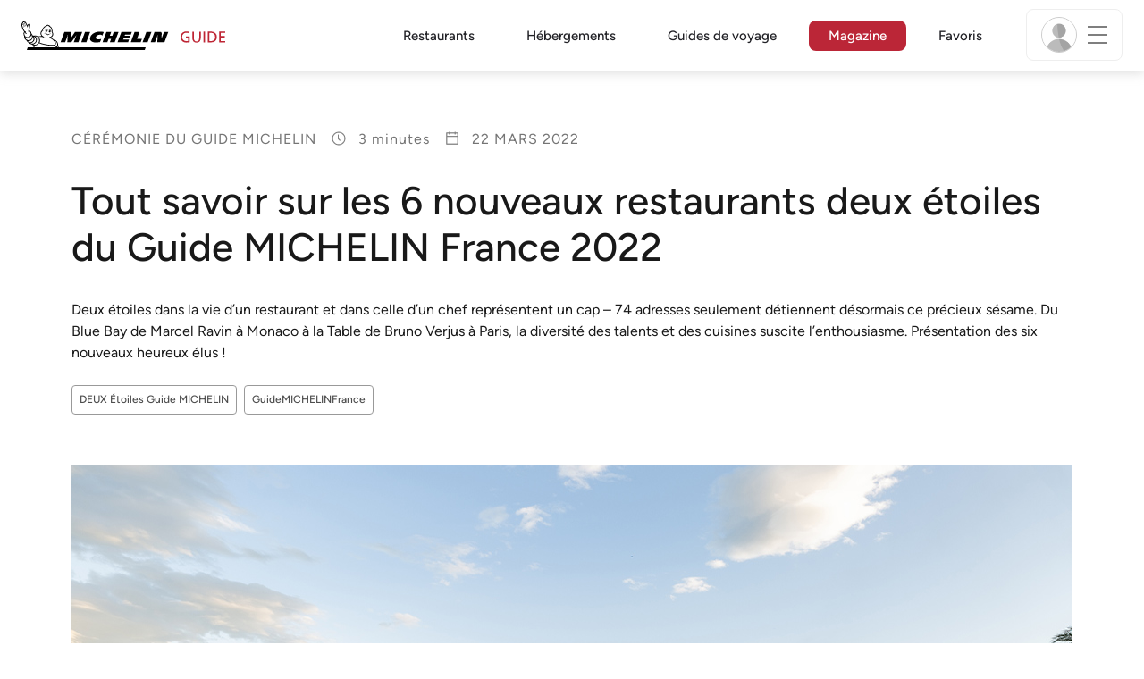

--- FILE ---
content_type: text/html;charset=utf-8
request_url: https://guide.michelin.com/fr/fr/article/michelin-guide-ceremony/tout-savoir-sur-les-6-nouveaux-restaurants-deux-etoiles-du-guide-michelin-france-2022
body_size: 58334
content:

<!DOCTYPE html>
<html class="full-screen-mobile" lang="fr-FR" dir="">
<head>
    <meta charset="utf-8">
    <meta name="viewport" content="width=device-width, initial-scale=1.0, user-scalable=0">
    <meta name="author" content="">
    <meta name="theme-color" content="#fff">
    <meta property="og:site_name" content="MICHELIN Guide"/>

    
    
    
    
    
    
    
    
    
<meta itemprop="name" content="Tout savoir sur les 6 nouveaux restaurants deux étoiles du Guide MICHELIN France 2022">
<meta itemprop="description" content="Deux étoiles dans la vie d’un restaurant et dans celle d’un chef représentent un cap – 74 adresses seulement détiennent désormais ce précieux sésame. Du Blue ..."/>

<meta itemprop="image" content="https://d3h1lg3ksw6i6b.cloudfront.net/media/image/2022/03/07/83ae349299774c51b746c3bf92ae0b11_hero_Benjamin-Vergely_Blue_Bay.jpg"/>


<meta property="og:url" content="https://guide.michelin.com/fr/fr/article/michelin-guide-ceremony/tout-savoir-sur-les-6-nouveaux-restaurants-deux-etoiles-du-guide-michelin-france-2022"/>
<meta property="og:type" content="Article"/>
<meta property="og:title" content="Tout savoir sur les 6 nouveaux restaurants deux étoiles du Guide MICHELIN France 2022"/>
<meta property="og:description" content="Deux étoiles dans la vie d’un restaurant et dans celle d’un chef représentent un cap – 74 adresses seulement détiennent désormais ce précieux sésame. Du Blue ..."/>

<meta property="og:image" content="https://d3h1lg3ksw6i6b.cloudfront.net/media/image/2022/03/07/83ae349299774c51b746c3bf92ae0b11_hero_Benjamin-Vergely_Blue_Bay.jpg"/>


<meta name="description" content="Deux étoiles dans la vie d’un restaurant et dans celle d’un chef représentent un cap – 74 adresses seulement détiennent désormais ce précieux sésame. Du Blue ...">

    <meta name="layout" content="michelin_revamp"/>
    

    <meta name="google-site-verification" content="vFUp7XI3G-xKLevkT2qftuscMInOxirdCu0oYr7_uLM"/>
<meta name="google-site-verification" content="eZwPBJ-0r-9qysyJy_aEPti-m_vr-h_oUJy2qUR1144"/>
<meta name="branch:deeplink:$canonical_identifier" content="https://guide.michelin.com/fr/fr/article/michelin-guide-ceremony/tout-savoir-sur-les-6-nouveaux-restaurants-deux-etoiles-du-guide-michelin-france-2022"/>
<meta name="apple-itunes-app" content="app-id=1541129177, app-argument=https://guide.michelin.com/fr/fr/article/michelin-guide-ceremony/tout-savoir-sur-les-6-nouveaux-restaurants-deux-etoiles-du-guide-michelin-france-2022"/>

    <link rel="canonical" href="https://guide.michelin.com/fr/fr/article/michelin-guide-ceremony/tout-savoir-sur-les-6-nouveaux-restaurants-deux-etoiles-du-guide-michelin-france-2022"/>
    
        <link rel="alternate"
              href="https://guide.michelin.com/fr/fr/article/michelin-guide-ceremony/tout-savoir-sur-les-6-nouveaux-restaurants-deux-etoiles-du-guide-michelin-france-2022"
              hreflang="fr-fr"/>
    


    <title>Tout savoir sur les 6 nouveaux restaurants deux étoiles du Guide MICHELIN France 2022</title>
    <link rel="icon" type="image/png" href="https://guide.michelin.com/assets/favicon-45e15df562e54b4bdb27aa42ec1e03b7.png" sizes="48x53">
<link rel="apple-touch-icon" href="https://guide.michelin.com/assets/apple-touch-icon-e74a704c6e3aec3c201ebde35d97da6e.png">
<link rel="manifest" href="/manifest.webmanifest">


    
        

    

    
    
        
            <link rel="stylesheet" href="https://guide.michelin.com/assets/web/app.page-5f9643b4188b15343cf26a12b2b8b09d.css"/>
        
    
    <noscript>
        <link rel="stylesheet" href="https://guide.michelin.com/assets/web/frontend/noscript-e23f3d5b4badcb723584ff6d85a2cd7e.css"/>
    </noscript>

    <!-- Global JS variables start -->
    <script type="text/javascript">
        window.ENVIRONMENT = 'PRODUCTION';
        window.GTM_ENVIRONMENT = 'Prod';
        window.dataLayer = window.dataLayer || [];
        window.dLayer = window.dLayer || {};
    </script>
    <!-- Global JS variables end -->

    

    

    
    <!-- Start Didomi -->
    
        <script type="text/javascript">
            window.didomiConfig = {"notice":{}};
            if (typeof window.didomiConfig.notice !== 'undefined') {
                window.didomiConfig.notice.enable = true;

                
                Object.assign(window.didomiConfig.notice, {"closeOnScroll":true,"closeOnScrollThreshold":10,"closeOnScrollThresholdType":"percent","closeOnClick":true});
                
            }
        </script>
    

    
        <script type="text/javascript">(function(){function i(e){if(!window.frames[e]){if(document.body&&document.body.firstChild){var t=document.body;var n=document.createElement("iframe");n.style.display="none";n.name=e;n.title=e;t.insertBefore(n,t.firstChild)}else{setTimeout(function(){i(e)},5)}}}function e(n,o,r,f,s){function e(e,t,n,i){if(typeof n!=="function"){return}if(!window[o]){window[o]=[]}var a=false;if(s){a=s(e,i,n)}if(!a){window[o].push({command:e,version:t,callback:n,parameter:i})}}e.stub=true;e.stubVersion=2;function t(i){if(!window[n]||window[n].stub!==true){return}if(!i.data){return}var a=typeof i.data==="string";var e;try{e=a?JSON.parse(i.data):i.data}catch(t){return}if(e[r]){var o=e[r];window[n](o.command,o.version,function(e,t){var n={};n[f]={returnValue:e,success:t,callId:o.callId};if(i.source){i.source.postMessage(a?JSON.stringify(n):n,"*")}},o.parameter)}}if(typeof window[n]!=="function"){window[n]=e;if(window.addEventListener){window.addEventListener("message",t,false)}else{window.attachEvent("onmessage",t)}}}e("__tcfapi","__tcfapiBuffer","__tcfapiCall","__tcfapiReturn");i("__tcfapiLocator")})();</script>
    
    <script type="text/javascript">(function(){(function(e,i,o){var n=document.createElement("link");n.rel="preconnect";n.as="script";var t=document.createElement("link");t.rel="dns-prefetch";t.as="script";var r=document.createElement("script");r.id="spcloader";r.type="text/javascript";r["async"]=true;r.charset="utf-8";window.didomiConfig=window.didomiConfig||{};window.didomiConfig.sdkPath=window.didomiConfig.sdkPath||o||"https://sdk.privacy-center.org/";const d=window.didomiConfig.sdkPath;var a=d+e+"/loader.js?target_type=notice&target="+i;if(window.didomiConfig&&window.didomiConfig.user){var c=window.didomiConfig.user;var s=c.country;var f=c.region;if(s){a=a+"&country="+s;if(f){a=a+"&region="+f}}}n.href=d;t.href=d;r.src=a;var m=document.getElementsByTagName("script")[0];m.parentNode.insertBefore(n,m);m.parentNode.insertBefore(t,m);m.parentNode.insertBefore(r,m)})("dc737c7b-2d4e-404e-860c-31cff0a656ec","7n9yqEaN")})();</script>
    <!-- End Didomi -->


    <script type="text/javascript">

    window.LS_KEY_PLUS_MEMBER = 'plus_member';
    window.LS_KEY_AUTH_TYPE = 'auth_type';
    window.LS_KEY_EMAIL = 'user_email';
    window.LS_PRO_AGENT = 'pro_agent';
    window.AUTH_TYPE_CODE = {
        local: 1,
        google: 2,
        apple: 3
    };
    var AUTH_ACCOUNT_TYPES = {
        email: 'email',
        socialApple: 'social-apple',
        socialGoogle: 'social-google',
        socialFacebook: 'social-facebook'
    };
    window.sessionStorageKeys = {
        beenThereModal: 'been_there_modal_shown',
        beenThereHotelModal: 'been_there_hotel_modal_shown',
        userProfile: 'user_profile'
    };

    window.localStorageKeys = {
        profileImage: 'profile_image'
    };

    /**
     * Parses auth token
     * @param token the auth token
     * @returns {any}
     */
    var parseAuthToken = function (token) {
        var base64Url = token.split('.')[1];
        var base64 = base64Url.replace(/-/g, '+').replace(/_/g, '/');
        var jsonPayload = decodeURIComponent(atob(base64).split('').map(function (c) {
            return '%' + ('00' + c.charCodeAt(0).toString(16)).slice(-2);
        }).join(''));

        return JSON.parse(jsonPayload);
    };

    /**
     * Gets auth data
     * @returns {{}|{token: *, user_id: *}}
     */
    var getAuthData = function () {
        try {
            var _token = localStorage.getItem("auth_token");
            var authPayload = parseAuthToken(_token);
            return {
                token: _token,
                user_id: authPayload.user_id,
                customer_id: authPayload.customer_id
            };
        } catch (e) {
            // noop
        }
        return {};
    };

    /**
     * Gets saved tablet plus info
     * @returns {{isPlusMember: boolean, isPlusMemberExpired: boolean, isTrialAvailable: boolean}}
     */
    var getSavedTabletPlus = function () {
        var _plus = {isPlusMember: false, isPlusMemberExpired: false, isTrialAvailable: true};
        if (!window.IS_SIGNED_IN) return _plus;
        try {
            var membershipStatusString = localStorage.getItem(window.LS_KEY_PLUS_MEMBER);
            if (!membershipStatusString) {
                // Backward compatibility
                _plus.isTrialAvailable = localStorage.getItem("is_plus_member") === '1';
                return _plus;
            }

            var currentDateUnix = new Date().getTime();
            var membershipStatus = JSON.parse(atob(membershipStatusString));
            _plus.isTrialAvailable = membershipStatus.isTrialAvailable;
            _plus.isPlusMember = membershipStatus.isPlusMember && currentDateUnix <= membershipStatus.expiryDate;
            _plus.isPlusMemberExpired = membershipStatus.isPlusMemberExpired || (membershipStatus.isPlusMember && currentDateUnix > membershipStatus.expiryDate);
        } catch (e) {
            // noop
        }
        return _plus;
    };

    /**
     * Checks if the user is pro agent
     * @returns {boolean}
     */
    var getProAgent = function () {
        try {
            var proAgentStatus = localStorage.getItem(window.LS_PRO_AGENT);
            return JSON.parse(atob(proAgentStatus));
        } catch (e) {
            // noop
        }
        return false;
    };

    /**
     * Get user profile in session storage
     * @return user profile object
     */
    var getUserProfile = function () {
        var _userProfileStorage = sessionStorage.getItem(window.sessionStorageKeys.userProfile);
        if (!_userProfileStorage) return null;
        try {
            var _atobProfile = atob(_userProfileStorage);
            var _userProfileObject = JSON.parse(decodeURIComponent(_atobProfile));
            if (_userProfileObject && _userProfileObject.hasOwnProperty("expires_in")) {
                var date = new Date();
                if (date.getTime() < _userProfileObject.expires_in) {
                    return {
                        firstName: _userProfileObject.firstName,
                        lastName: _userProfileObject.lastName,
                        isStaff: _userProfileObject.isStaff,
                        plusStartDate: _userProfileObject.plusStartDate,
                        plusExpiryDate: _userProfileObject.plusExpiryDate
                    };
                } else {
                    sessionStorage.removeItem(window.sessionStorageKeys.userProfile);
                }
            }
        } catch (e) {
            // noop
        }
        return null;
    };

    /**
     * Gets user account type
     * @param authType the auth type code
     * @returns {string}
     */
    var getUserType = function (authType) {
        var type = AUTH_ACCOUNT_TYPES.email;
        try {
            authType = parseInt(authType);
            if (authType === AUTH_TYPE_CODE.apple) {
                type = AUTH_ACCOUNT_TYPES.socialApple;
            } else if (authType === AUTH_TYPE_CODE.google) {
                type = AUTH_ACCOUNT_TYPES.socialGoogle;
            }
        } catch (e) {
            // noop
        }
        return type;
    };

    /**
     * Validates if the input contains only alphabetic characters and spaces.
     * @param {string} text - Input string to check.
     * @returns {boolean} True if valid, false otherwise.
     */
    var validateAlphabetic = function (text) {
        return !text.match(/(\p{Emoji_Presentation}|\p{Extended_Pictographic})/gu);
    };

    /**
     * Validate password with rule min 10 characters, at least 1 uppercase, at least 1 lowercase, at least 1 number and at least 1 special character.
     * @param password the password string
     * @returns {*}
     */
    var validatePassword = function (password) {
        if (!password || password.length === 0) return false;
        var pattern = /^(?=.*[A-Z])(?=.*[a-z])(?=.*\d)(?=.*[\p{P}\p{S}])[A-Za-z\d\p{P}\p{S}]{10,}$/u;
        return password.match(pattern);
    };

    /**
     * Get user email in local storage (expiry period 30 days)
     * @return user email object
     */
    var getUserEmailLocalStorage = function () {
        var _userEmailStorage = localStorage.getItem(window.LS_KEY_EMAIL);
        if (!_userEmailStorage) return {};
        try {
            return JSON.parse(atob(_userEmailStorage));
        } catch (e) {
            // Fallback for the non-encrypted
            return JSON.parse(_userEmailStorage);
        }
    };

    /**
     * Gets registered email in local storage
     * @returns {string|null} registered email
     */
    var registeredEmail = function () {
        var value = getUserEmailLocalStorage();
        if (!value || !value.email) return null;
        if (value.expires_in && new Date().getTime() < Number(value.expires_in)) {
            return value.email;
        } else if (value.expires_in) {
            localStorage.removeItem(window.LS_KEY_EMAIL);
        }
        return null;
    };

    var _authData = getAuthData();
    window.USER_ID = _authData && _authData.user_id ? String(_authData.user_id) : null;
    window.CUSTOMER_ID = _authData && _authData.customer_id ? String(_authData.customer_id) : null;
    window.IS_SIGNED_IN = window.USER_ID && window.USER_ID.length > 0;

    var _savedPlus = getSavedTabletPlus();
    window.IS_PLUS_MEMBER = _savedPlus.isPlusMember;
    window.IS_PLUS_MEMBER_EXPIRED = _savedPlus.isPlusMemberExpired;
    window.PLUS_TRIAL_AVAILABLE = _savedPlus.isTrialAvailable;
    window.USER_TYPE = getUserType(localStorage.getItem(window.LS_KEY_AUTH_TYPE));
    window.USER_PROFILE = getUserProfile();
    window.USER_PRO_AGENT = getProAgent();

</script>


    
<script type="text/javascript">

    window.GTM_ENVIRONMENT = window.GTM_ENVIRONMENT || 'Dev';
    window.DTM_LANGUAGE = 'fr';
    window.DTM_CATEGORY = 'lifestyle.datasheet';
    window.DTM_CATEGORY_ABOUT = 'edito.about-us';
    window.DTM_GUIDE = 'France';
    window.DTM_COUNTRY = 'fr';
    window.DTM_SITE = 'France';
    window.DTM_USER_ISO3_COUNTRY = 'USA';

    function getGlobalTracking() {
        var _data = {
            environment: window.GTM_ENVIRONMENT,
            language: window.DTM_LANGUAGE,
            category: window.DTM_CATEGORY,
            guide: window.DTM_GUIDE,
            custom_event_timestamp: new Date().getTime(),
            USER_COUNTRY_ISO3_tech: window.DTM_USER_ISO3_COUNTRY,
            mobile_app: 'False'
        };

        if (window.DTM_CATEGORY !== window.DTM_CATEGORY_ABOUT) {
            // Based on the old spec, there is no country field in about page
            _data.country = window.DTM_COUNTRY;
        }
        if (!window.IS_ACCOUNT_DISABLED) {
            _data.isSignedIn = !!window.IS_SIGNED_IN;
            _data.isTabletPlusMember = !!window.IS_PLUS_MEMBER;
            _data.plus_trial_eligible = !!window.PLUS_TRIAL_AVAILABLE;
            if (window.IS_SIGNED_IN) {
                _data.user_id = window.USER_ID;
                _data.customer_id = window.CUSTOMER_ID;
                _data.user_type = window.USER_TYPE;
            }
        }
        return _data;
    }

    function getEcommerceGlobalTracking() {
        return {
            custom_event_timestamp: new Date().getTime(),
            email: registeredEmail(),
            firstname: window.USER_PROFILE && window.USER_PROFILE.firstName ? window.USER_PROFILE.firstName : '',
            lastname: window.USER_PROFILE && window.USER_PROFILE.lastName ? window.USER_PROFILE.lastName : ''
        };
    }

    var _globalTd = getGlobalTracking();
    Object.keys(_globalTd).forEach(function(key) {
      dLayer[key] = _globalTd[key];
    });
    dLayer['event'] = 'Country.' + window.DTM_SITE + '.' + window.DTM_LANGUAGE;


    
        dLayer['type'] = 'michelin-guide-ceremony';
        dLayer['readingtime'] = 3;
        dLayer['tag'] = 'DEUX Étoiles Guide MICHELIN|GuideMICHELINFrance';
        dLayer['TravelTag'] = '';
        dLayer['partner'] = '';
    

    window.dataLayer = window.dataLayer || [];
    
        window.dataLayer.push(dLayer);
    

</script>


    

    <!-- Google Tag Manager -->
    <script>(function(w,d,s,l,i){w[l]=w[l]||[];w[l].push({'gtm.start':
            new Date().getTime(),event:'gtm.js'});var f=d.getElementsByTagName(s)[0],
        j=d.createElement(s),dl=l!='dataLayer'?'&l='+l:'';j.async=true;j.src=
        'https://www.googletagmanager.com/gtm.js?id='+i+dl;f.parentNode.insertBefore(j,f);
    })(window,document,'script','dataLayer','GTM-NND8XGT');</script>
    <!-- End Google Tag Manager -->


    

    <script type="didomi/javascript" data-vendor="c:branch-V2dEBRxJ">
        // load Branch
        (function(b,r,a,n,c,h,_,s,d,k){if(!b[n]||!b[n]._q){for(;s<_.length;)c(h,_[s++]);d=r.createElement(a);d.async=1;d.src="https://cdn.branch.io/branch-latest.min.js";k=r.getElementsByTagName(a)[0];k.parentNode.insertBefore(d,k);b[n]=h}})(window,document,"script","branch",function(b,r){b[r]=function(){b._q.push([r,arguments])}},{_q:[],_v:1},"addListener banner closeBanner closeJourney data deepview deepviewCta first init link logout removeListener setBranchViewData setIdentity track trackCommerceEvent logEvent disableTracking getBrowserFingerprintId crossPlatformIds lastAttributedTouchData setAPIResponseCallback qrCode setRequestMetaData setAPIUrl getAPIUrl setDMAParamsForEEA".split(" "), 0);
        // init Branch
        branch.init('key_live_nk4zIsLRmj2yggvOK1GcFjoorznRXtvj', function (err, data) {
            if (!err) {
                window.BRANCH_INIT = true;
            } else {
                console.error('Branch initialization error:', err);
            }
        });
    </script>


    


    

    <script type="didomi/javascript" data-vendor="c:microsoft-analytics">
        (function(c,l,a,r,i,t,y){
            c[a]=c[a]||function(){(c[a].q=c[a].q||[]).push(arguments)};
            t=l.createElement(r);t.async=1;t.src="https://www.clarity.ms/tag/"+i;
            y=l.getElementsByTagName(r)[0];y.parentNode.insertBefore(t,y);
        })(window, document, "clarity", "script", "rk0nb4r2j8");
    </script>


</head>
<body class="lang-fr" data-accept-cookie-url="/fr/fr/public-rest/acceptCookie" data-accept-kameleoon-url="/fr/fr/public-rest/acceptKameleoon" data-accept-cj-url="/fr/fr/public-rest/acceptCj" data-category="lifestyle.datasheet" data-country="fr" data-guide="France">




    <!-- Google Tag Manager (noscript) -->
    <noscript><iframe src="https://www.googletagmanager.com/ns.html?id=GTM-NND8XGT"
                      height="0" width="0" style="display:none;visibility:hidden"></iframe></noscript>
    <!-- End Google Tag Manager (noscript) -->





<!--[if lt IE 10]>
  <p class="browserupgrade">You are using an <strong>outdated</strong> browser. Please upgrade your browser to improve your experience.</p>
<![endif]-->


<!-- Start Navbar -->
<header class="header-wrapper js-navbar">
<nav class="d-flex header js-header">
    <!-- Start Logo -->
    <div class="header__logo">
        <a href="/fr/fr"
           aria-label="Go to Homepage">
            <img src="https://guide.michelin.com/assets/images/michelin-guide-logo-dark-3a2375154bf280f461bfdf04fdc8519f.svg"
                 width="237" height="42" alt="MICHELIN Guide">
        </a>
    </div>

    <!-- Start Menu -->
    <div class="header__nav">
    
        <div class="header__menu">
            <ul class="header__menu--list">
                <li class="item ">
                    
                        <a href="/fr/fr/restaurants"
                            class="link js-dtm-link"
                            data-event="Menu.restaurants"
                            data-category="lifestyle.datasheet"
                            data-country="fr"
                            data-guide="France" data-dtm-redirection-to="/fr/fr/restaurants"
                            >
                            Restaurants
                        </a>
                </li>
                
                    <li class="item ">
                        
                            <a href="/fr/fr/hotels"
                                class="link js-dtm-link"
                                data-event="Menu.hotels"
                                data-category="lifestyle.datasheet"
                                data-country="fr"
                                data-guide="France"
                                data-dtm-redirection-to="/fr/fr/hotels"
                                >
                                    Hébergements
                        </a>
                    </li>
                
                
                    <li class="item ">
                        
                        <a href="/fr/fr/guides-voyage"
                           class="link js-dtm-link"
                           data-event="Menu.travelGuide"
                           data-category="lifestyle.datasheet"
                           data-country="fr"
                           data-guide="France"
                           data-dtm-redirection-to="/fr/fr/guides-voyage"
                           >
                                Guides de voyage
                        </a>
                    </li>
                
                <li class="item active">
                    
                    <a href="/fr/fr/articles"
                        class="link js-dtm-link"
                        data-event="Menu.magazine"
                        data-category="lifestyle.datasheet"
                        data-country="fr"
                        data-guide="France"
                        data-dtm-redirection-to="/fr/fr/articles"
                        aria-current=&quot;page&quot;>
                            Magazine
                    </a>
                </li>
                
                <li class="item ">
                    
                    <a href="/fr/fr/restaurantlist"
                        class="link js-dtm-link"
                        data-event="Menu.favorites"
                        data-category="lifestyle.datasheet"
                        data-country="fr"
                        data-dtm-redirection-to="/fr/fr/restaurantlist"
                        >
                            Favoris
                    </a>
                </li>
                
            </ul>
        </div>
    
    </div>
    <!-- Start Menu -->

    <!-- Start Toggle Account Menu -->
    <div class="header__account">
        <button class="header__account--button js-open-menubar js-dtm-link" type="button" aria-label="Menu"
                data-event="Menu.menu"
                data-category="lifestyle.datasheet"
                data-country="fr"
                data-guide="France">
            
                <img src="https://guide.michelin.com/assets/images/icons/michelin-default-profile-image-3ee14e19410e06fe343151d6631ad6c1.png" alt="" class="image-round js-img-profile-menu" data-default-value="https://guide.michelin.com/assets/images/icons/michelin-default-profile-image-3ee14e19410e06fe343151d6631ad6c1.png"/>
            
            <span class="header__account--button-icon">
                <i class="burger-menu"></i>
            </span>
        </button>
    </div>
    <!-- End Toggle Account Menu -->
</nav>

</header>
<!-- End Navbar -->

<!-- Start Menu List Item -->
<div class="menubar js-menubar">
    <div class="menubar-wrapper">
        <div class="menubar-content">
            <ul class="menubar-content--list js-menu__container">
                
                
                    
                        
                        <li class="menubar-content--list-item">
                            <a class="link js-dtm-link"
                               href="/fr/fr/restaurants"
                               target="_self" 
                               data-event="Menu.restaurants.burger"
                               data-category="lifestyle.datasheet"
                               data-country="fr"
                               data-guide="France"
                               data-dtm-redirection-to="/fr/fr/restaurants">Restaurants</a>
                        </li>
                        
                    
                
                    
                        
                        <li class="menubar-content--list-item">
                            <a class="link js-dtm-link"
                               href="/fr/fr/hotels"
                               target="_self" 
                               data-event="Menu.hotels.burger"
                               data-category="lifestyle.datasheet"
                               data-country="fr"
                               data-guide="France"
                               data-dtm-redirection-to="/fr/fr/hotels">Hébergements</a>
                        </li>
                        
                    
                
                    
                        
                        <li class="menubar-content--list-item">
                            <a class="link js-dtm-link"
                               href="/fr/fr/member-program/becomeamember"
                               target="_self" 
                               data-event="Menu.plus.burger"
                               data-category="lifestyle.datasheet"
                               data-country="fr"
                               data-guide="France"
                               data-dtm-redirection-to="/fr/fr/member-program/becomeamember">Guide MICHELIN Plus</a>
                        </li>
                        
                    
                
                    
                        
                        <li class="menubar-content--list-item">
                            <a class="link js-dtm-link"
                               href="https://guide.michelin.com/fr/fr/guides-voyage"
                               target="_blank" rel="nofollow noopener"
                               data-event="Menu.travel_guides.burger"
                               data-category="lifestyle.datasheet"
                               data-country="fr"
                               data-guide="France"
                               data-dtm-redirection-to="https://guide.michelin.com/fr/fr/guides-voyage">Guides de voyage</a>
                        </li>
                        
                    
                
                    
                        
                        <li class="menubar-content--list-item">
                            <a class="link js-dtm-link"
                               href="/fr/fr/best-of"
                               target="_self" 
                               data-event="Menu.bestof_guides.burger"
                               data-category="lifestyle.datasheet"
                               data-country="fr"
                               data-guide="France"
                               data-dtm-redirection-to="/fr/fr/best-of">Guides Best-of</a>
                        </li>
                        
                    
                
                    
                        
                        <li class="menubar-content--list-item">
                            <a class="link js-dtm-link"
                               href="/fr/fr/articles"
                               target="_self" 
                               data-event="Menu.magazine.burger"
                               data-category="lifestyle.datasheet"
                               data-country="fr"
                               data-guide="France"
                               data-dtm-redirection-to="/fr/fr/articles">Magazine</a>
                        </li>
                        
                    
                
                    
                        
                        <li class="menubar-content--list-item">
                            <a class="link js-dtm-link"
                               href="/fr/fr/restaurantlist"
                               target="_self" 
                               data-event="Menu.favorites.burger"
                               data-category="lifestyle.datasheet"
                               data-country="fr"
                               data-guide="France"
                               data-dtm-redirection-to="/fr/fr/restaurantlist">Mes favoris</a>
                        </li>
                        
                    
                
                    
                        
                        <li class="menubar-content--list-item">
                            <a class="link js-dtm-link"
                               href="https://intercom.help/michelin-guide-contact-us/fr/"
                               target="_blank" rel="nofollow noopener"
                               data-event="Menu.contact.burger"
                               data-category="lifestyle.datasheet"
                               data-country="fr"
                               data-guide="France"
                               data-dtm-redirection-to="https://intercom.help/michelin-guide-contact-us/fr/">Nous contacter</a>
                        </li>
                        
                    
                
                    
                        
                        <li class="menubar-content--list-item">
                            <a class="link js-dtm-link"
                               href="/fr/fr/subscribe"
                               target="_self" 
                               data-event="Menu.subscribe_nl.burger"
                               data-category="lifestyle.datasheet"
                               data-country="fr"
                               data-guide="France"
                               data-dtm-redirection-to="/fr/fr/subscribe">S&#39;inscrire à la newsletter</a>
                        </li>
                        
                    
                
                    
                        
                        <li class="menubar-content--list-item">
                            <a class="link js-dtm-link"
                               href="https://guide.michelin.com/fr/fr/partenariat-privilegie-entre-le-guide-michelin-et-thefork"
                               target="_blank" rel="nofollow noopener"
                               data-event="Menu.bookingpartnerpage.burger"
                               data-category="lifestyle.datasheet"
                               data-country="fr"
                               data-guide="France"
                               data-dtm-redirection-to="https://guide.michelin.com/fr/fr/partenariat-privilegie-entre-le-guide-michelin-et-thefork">Partenariat privilégié TheFork</a>
                        </li>
                        
                    
                
                    
                        
                        <li class="menubar-content--list-item">
                            <a class="link js-dtm-link"
                               href="https://www.theforkmanager.com/fr/landing-page/michelinxtheforkmanager?cc=michelin-referral&amp;SFCID=7011v0000017LemAAE&amp;ps=Partnership%20Michelin"
                               target="_blank" rel="nofollow noopener"
                               data-event="Menu.bookingpartnerwebsite.burger"
                               data-category="lifestyle.datasheet"
                               data-country="fr"
                               data-guide="France"
                               data-dtm-redirection-to="https://www.theforkmanager.com/fr/landing-page/michelinxtheforkmanager?cc=michelin-referral&amp;SFCID=7011v0000017LemAAE&amp;ps=Partnership%20Michelin">Restaurants partenaires TheFork</a>
                        </li>
                        
                    
                
                <li class="menubar-content--list-item list-separator"></li>
                <li class="menubar-content--list-item">
                    <span class="d-flex">
                        <a class="link link-icon js-menu__display-setting" href="#" data-toggle="modal" data-target="#selection-modal">
                            
                            <i class="icon map-marker"></i>
                            France - Français
                             - EUR
                        </a>
                    </span>
                </li>
            </ul>
        </div>
    </div>
</div>
<!-- End Menu List Item -->


<main class="">

    


    

<section class="section-main section-page first ">
    


    <!-- Start article heading -->
    <div class="container">
        <div class="detail-page-single-header detail-page-single-header__with_tag">
            <div class="detail-page__sub-title detail-page__meta-extra">
                <span>Cérémonie du Guide MICHELIN</span>
                
                    <span>
                        <img src="https://guide.michelin.com/assets/images/icons/clock-8e0ca720c73fa1c3f4f964af78295538.svg" width="18" height="18" class="icon" alt=""/>
                        <span class="reading-time">
                            
                                3 minutes
                            
                        </span>
                    </span>
                
                <span>
                    <img src="https://guide.michelin.com/assets/images/icons/icons8-calendar-48-ecd0ac5ccb62220022c1ca7435439349.png" width="18" height="18" class="icon" alt=""/>
                    22 mars 2022
                </span>
            </div>

            <h1 class="detail-page__title">Tout savoir sur les 6 nouveaux restaurants deux étoiles du Guide MICHELIN France 2022</h1>
            
                <p class="detail-page__simple-quote">Deux étoiles dans la vie d’un restaurant et dans celle d’un chef représentent un cap – 74 adresses seulement détiennent désormais ce précieux sésame. Du Blue Bay de Marcel Ravin à Monaco à la Table de Bruno Verjus à Paris, la diversité des talents et des cuisines suscite l’enthousiasme. Présentation des six nouveaux heureux élus !</p>
            

            

    <div class="row">
        <div class="col col-12 col-lg-7">
            
                <p class="detail-page__tags">
                    
                        <a href="/fr/fr/tags/DEUX%20%C3%89toiles%20Guide%20MICHELIN" class="btn btn-outline-secondary btn-sm" aria-label="More articles of DEUX Étoiles Guide MICHELIN">
                            DEUX Étoiles Guide MICHELIN
                        </a>
                    
                        <a href="/fr/fr/tags/GuideMICHELINFrance" class="btn btn-outline-secondary btn-sm" aria-label="More articles of GuideMICHELINFrance">
                            GuideMICHELINFrance
                        </a>
                    
                </p>
            
        </div>
        
    </div>


        </div>
    </div>
    <!-- Start article heading -->

    <div class="detail-page__content-wrapper detail-page-single-content">
        <div class="container">
            


    
        <div class="detail-page__main-image detail-page__main-image-thumbnail content-mobile-full-video ">
            <div class="detail-page__image-wrapper lazy" data-bg="https://d3h1lg3ksw6i6b.cloudfront.net/media/image/2022/03/07/83ae349299774c51b746c3bf92ae0b11_hero_Benjamin-Vergely_Blue_Bay.jpg"
                 data-position-x="50" data-position-y="50">
                <noscript><img src="https://d3h1lg3ksw6i6b.cloudfront.net/media/image/2022/03/07/83ae349299774c51b746c3bf92ae0b11_hero_Benjamin-Vergely_Blue_Bay.jpg" alt=""></noscript>
            </div>
        </div>
    


        </div>

        
<!-- Start article content -->
<div class="detail-page__content-article">
    <div class="detail-page__wrap-content">
        <div class="container">
            <div class="row">
                <div class="col-lg-8 offset-lg-2" data-lang="fr">
                    
                    <!-- Start social media share -->
<div class="detail-page__content-share js-share-container">
    <div class="detail-page__share js-share-sticky">
        <p>Partager</p>
        <ul class="list-unstyled">
            <li class="js-fb-share">
                <a href="javascript:void(0);"
                   class="share-block__icon-img color-gold js-dtm-link"
                   aria-label="Share on Facebook"
                   data-event="Social.share.facebook"
                   data-category="lifestyle.datasheet"
                   data-country="fr"
                   data-guide="France">
                    <img data-src="https://guide.michelin.com/assets/images/social-network/Facebook_Logo_Primary-e4da23704f27c9df07e6c21a13e28bfd.png" alt="" class="lazy">
                    <noscript><img src="https://guide.michelin.com/assets/images/social-network/Facebook_Logo_Primary-e4da23704f27c9df07e6c21a13e28bfd.png" alt=""/></noscript>
                </a>
            </li>
            <li class="js-twitter-share">
                <a href="javascript:void(0);"
                   class="share-block__icon-img color-gold js-dtm-link"
                   aria-label="Share on Twitter"
                   data-event="Social.share.twitter"
                   data-category="lifestyle.datasheet"
                   data-country="fr"
                   data-guide="France">
                    <img data-src="https://guide.michelin.com/assets/images/social-network/x-68df60921148c53d611828ef56a5cfef.svg" alt="" class="lazy">
                    <noscript><img src="https://guide.michelin.com/assets/images/social-network/x-68df60921148c53d611828ef56a5cfef.svg" alt=""/></noscript>
                </a>
            </li>
            <li>
                <a href="mailto:?subject=Tout savoir sur les 6 nouveaux restaurants deux étoiles du Guide MICHELIN France 2022&amp;body=https://guide.michelin.com/fr/fr/article/michelin-guide-ceremony/tout-savoir-sur-les-6-nouveaux-restaurants-deux-etoiles-du-guide-michelin-france-2022" class="share-block__email color-gold js-dtm-link" aria-label="Share on Email" data-event="Social.share.email" data-category="lifestyle.datasheet" data-country="fr" data-guide="France">
                    <img data-src="https://guide.michelin.com/assets/images/icons/envelope-gold-ffe671f9577f5b40ab9b1b8c6f525f55.svg" height="24" alt="" class="lazy">
                    <noscript><img src="https://guide.michelin.com/assets/images/icons/envelope-gold-ffe671f9577f5b40ab9b1b8c6f525f55.svg" height="24" alt=""/></noscript>
                </a>
            </li>
        </ul>
    </div>
</div>
<!-- End social media share -->


                    <div class="js-poool__content"
                         data-poool-page-name="lifestyle.datasheet"
                         data-poool-locale="fr-FR"
                         data-poool-country="fr"
                         data-poool-tags="DEUX Étoiles Guide MICHELIN | GuideMICHELINFrance"
                         data-poool-category="Cérémonie du Guide MICHELIN">

                    
                    
                        


    <!-- Start Text Block component -->
    <div class="detail-page__content detail-page__content-first-comp">
        <p><p></p><h5>Honneur au Sauternes :<a href="https://guide.michelin.com/fr/fr/nouvelle-aquitaine/bommes/restaurant/lalique" target="_blank"> Lalique</a>&nbsp;(Bommes, 33)</h5>En 1855, le Château Lafaurie-Peyraguey fut l’un des premiers grands crus du classement des vins de Bordeaux. Il abrite aujourd’hui une table magnifique comme hors du temps où la cristallerie Lalique sert d’écrin aux plus beaux vins du domaine. Aux fourneaux, le chef alsacien Jérôme Schilling, au solide parcours (Guy Lassausaie, Château de Cordeillan-Bages, Joël Robuchon, Roger Vergé…) a eu l’intelligence de construire ses plats autour de la richesse aromatique du Sauternes. Entre classicisme et spécialités régionales, sa cuisine ne manque ni de personnalité, ni de délicatesse, à l’image de ses superbes jus concentrés en saveurs et autres sauces soyeuses et parfumées – le cuisinier se mue ici en maître de chai. Quant au cadre, il est à tomber, et l’on profite d’une immersion dans les vignes grâce à une verrière. Le soir venu, on regagne l'une des belles chambres qu'offre cet <a href="https://guide.michelin.com/fr/fr/hotels-stays/bommes/hotel-restaurant-lalique-chateau-lafaurie-peyraguey-9006??utm_source=magazine&amp;utm_medium=page&amp;utm_campaign=mg-magazine-tablet-msr-hotels&amp;utm_term=mg-magazine-tablet-msr-hotels" target="_blank"><b>hôtel </b></a>unique.<br><p></p></p>
    </div>
    <!-- End Text Block component -->



                        <!-- Start Advertise -->
                        
                            
                        
                        <!-- End Advertise -->
                    
                        


    <!-- Start Content -->
    <div class="detail-page__content detail-page__content-image content-image-single content-mobile-full">
        <figure class="content-image-divide-figure">
            
            
                <img data-src="https://d3h1lg3ksw6i6b.cloudfront.net/media/image/2022/03/07/7e39d8d6cb584757969d2cb315627bbc_Lalique_Anne-Emmanuelle-Thion.jpg"
                     class="img-responsive  lazy"
                     alt="Lalique, la table étoilée du château Lafaurie Peyraguey dans le Sauternes © Anne-Emmanuelle Thion">
                <noscript><img src="https://d3h1lg3ksw6i6b.cloudfront.net/media/image/2022/03/07/7e39d8d6cb584757969d2cb315627bbc_Lalique_Anne-Emmanuelle-Thion.jpg"
                               alt="Lalique, la table étoilée du château Lafaurie Peyraguey dans le Sauternes © Anne-Emmanuelle Thion"></noscript>
                
            
            
                <figcaption class="detail-page__option-image">Lalique, la table étoilée du château Lafaurie Peyraguey dans le Sauternes © Anne-Emmanuelle Thion</figcaption>
            
        </figure>
    </div>
    <!-- End Content -->



                        <!-- Start Advertise -->
                        
                            
                        
                        <!-- End Advertise -->
                    
                        


    <!-- Start Text Block component -->
    <div class="detail-page__content ">
        <p></p><h5>L’iliade gourmande de Philip Chronopoulos au <a href="https://guide.michelin.com/fr/fr/ile-de-france/paris/restaurant/restaurant-du-palais-royal" target="_blank">Palais Royal Restaurant</a> (Paris, 1er)</h5>Les dieux grecs se sont penchés sur cette table. Mezze en entrée, feta, tarama, olives kalamata, loukoumedes (beignets) au dessert : aucun doute, Philip Chronopoulos vient du même pays qu’Ulysse. Il nous comble d’une cuisine méditerranéenne fortement marquée par sa Grèce natale, et réalisée sur des bases françaises. Formé notamment chez Robuchon à Londres (dont il a appris l'intensité des saveurs et la simplicité apparente) et Alain Passard (où il a eu la révélation de l'amour du beau produit), Philip Chronopoulos affirme désormais tranquillement sa personnalité. <br><br><p></p><h6 style="text-align: center; "><a href="https://guide.michelin.com/fr/fr/article/dining-in/l-oeuf-de-mon-enfance-par-philip-chronopoulos" target="_blank">À lire aussi :&nbsp;Un plat, une histoire : l'œuf de mon enfance, par Philip Chronopoulos</a></h6>
    </div>
    <!-- End Text Block component -->



                        <!-- Start Advertise -->
                        
                            
                                
                                
                                    
                                    
                                    
                                    
                                
                            
                        
                        <!-- End Advertise -->
                    
                        


    <!-- Start Content -->
    <div class="detail-page__content detail-page__content-image content-image-single content-mobile-full">
        <figure class="content-image-divide-figure">
            
            
                <img data-src="https://d3h1lg3ksw6i6b.cloudfront.net/media/image/2022/03/07/9ccf73706af24b4f9de93c297c490ccb_Caption_Guillaume-CzerwRestaurant-du-Palais-Royal.jpg"
                     class="img-responsive  lazy"
                     alt="Le chef Philip Chronopoulos signe une cuisine méditerranéenne de haut vol © Guillaume Czerw / Restaurant du Palais Royal">
                <noscript><img src="https://d3h1lg3ksw6i6b.cloudfront.net/media/image/2022/03/07/9ccf73706af24b4f9de93c297c490ccb_Caption_Guillaume-CzerwRestaurant-du-Palais-Royal.jpg"
                               alt="Le chef Philip Chronopoulos signe une cuisine méditerranéenne de haut vol © Guillaume Czerw / Restaurant du Palais Royal"></noscript>
                
            
            
                <figcaption class="detail-page__option-image">Le chef Philip Chronopoulos signe une cuisine méditerranéenne de haut vol © Guillaume Czerw / Restaurant du Palais Royal</figcaption>
            
        </figure>
    </div>
    <!-- End Content -->



                        <!-- Start Advertise -->
                        
                            
                        
                        <!-- End Advertise -->
                    
                        


    <!-- Start Text Block component -->
    <div class="detail-page__content ">
        <p></p><p></p><h5>L’art de toréer les saveurs à la manière de Pierre Gagnaire : <a href="https://guide.michelin.com/fr/fr/occitanie/nimes/restaurant/duende" target="_blank">Duende </a>(Nîmes)</h5>Au sein de<b> <a href="https://guide.michelin.com/fr/fr/hotels-stays/nimes/maison-albar-limperator-9927" target="_blank">l'hôtel Maison Albar Hotels L’Imperator</a></b>, la table nîmoise du grand chef Pierre Gagnaire est entre de bonnes mains ! Du service à la sommellerie, en passant évidemment par la cuisine, ce restaurant rayonne de duende, ce moment de grâce qui unit le toréador et le taureau, le danseur et sa partenaire, ou transcende la chanteuse de flamenco. Le chef Julien Caligo (passé chez Christophe Bacquié, à la Villa Madie et surtout à la table londonienne de Gagnaire, le Sketch) a épousé naturellement la philosophie de son mentor et signe ici une cuisine très méditerranéenne, de la Catalogne aux rizières de Camargue en passant par les Cévennes. Les assiettes défilent avec leurs jeux de textures, leurs associations audacieuses, leurs sauces profondes et leurs saveurs percutantes : crevettes de Palamos, canard des rizières, sole de Méditerranée, ventrèche de thon. Logan Thouillez, le jeune chef sommelier, a conçu une magnifique carte des vins à dominante régionale (et à tous les prix), avec de belles verticales des grands crus du Languedoc-Roussillon – ce qui lui a valu de remporter le prix de la plus belle carte des vins décernée par un magazine.<br><br><p></p><h6 style="text-align: center;"><a href="https://guide.michelin.com/fr/fr/article/dining-in/la-recette-du-week-end-bouillon-zezette-par-pierre-gagnaire" target="_blank">À lire aussi&nbsp;La recette du bouillon "Zezette", par Pierre Gagnaire</a></h6><p></p>
    </div>
    <!-- End Text Block component -->



                        <!-- Start Advertise -->
                        
                            
                        
                        <!-- End Advertise -->
                    
                        


    <!-- Start Content -->
    <div class="detail-page__content detail-page__content-image content-image-single content-mobile-full">
        <figure class="content-image-divide-figure">
            
            
                <img data-src="https://d3h1lg3ksw6i6b.cloudfront.net/media/image/2022/03/07/f045a16c50a84657a6b7783cc2bfaff7_DuendeCaption_Hotel_Albar.jpg"
                     class="img-responsive  lazy"
                     alt="Duende, l&#39;écrin gourmand de Pierre Gagnaire à l&#39;hôtel Imperator à Nîmes © Maison Albar">
                <noscript><img src="https://d3h1lg3ksw6i6b.cloudfront.net/media/image/2022/03/07/f045a16c50a84657a6b7783cc2bfaff7_DuendeCaption_Hotel_Albar.jpg"
                               alt="Duende, l&#39;écrin gourmand de Pierre Gagnaire à l&#39;hôtel Imperator à Nîmes © Maison Albar"></noscript>
                
            
            
                <figcaption class="detail-page__option-image">Duende, l'écrin gourmand de Pierre Gagnaire à l'hôtel Imperator à Nîmes © Maison Albar</figcaption>
            
        </figure>
    </div>
    <!-- End Content -->



                        <!-- Start Advertise -->
                        
                            
                        
                        <!-- End Advertise -->
                    
                        


    <!-- Start Text Block component -->
    <div class="detail-page__content ">
        <p></p><h5>Le produit tel qu’en lui-même :<a href="https://guide.michelin.com/fr/fr/ile-de-france/paris/restaurant/table-bruno-verjus" target="_blank"> Table - Bruno Verjus</a> (Paris, 12e)</h5>Sardine fraîche de Saint-Gilles-Croix-de-Vie, rouget et sole de l’île d’Yeu, oursin vivant et coquille Saint-Jacques de plongée de Norvège : le produit, tant célébré partout et tout le temps dans la littérature gastronomique, atteint ici une vérité rare. Toute la philosophie de Bruno Verjus, personnage charismatique et aux vies multiples, repose sur cette quête du goût : choisir les plus beaux produits, les cuisiner avec humilité. Prenons par exemple ce rouget farfouilleur Rossini, relevé d'un jus de têtes et d’arrêtes monté comme une royale avec les foies des rougets, avec un foie gras poêlé -un plat remarquable aux mariages de saveurs judicieux, sous son apparente simplicité. Bruno Verjus parle d’ailleurs de chacun de ses fournisseurs avec une petite lumière dans l’œil, avec l’envie de s’effacer devant l’artisan qui a produit la matière de son travail.<p></p><p></p><h6 style="text-align: center;"><a href="https://guide.michelin.com/fr/fr/article/sustainable-gastronomy/pour-une-gastronomie-durable-bruno-verjus" target="_blank">À lire aussi pour une gastronomie durable : Bruno Verjus</a></h6>	 <br><p></p>
    </div>
    <!-- End Text Block component -->



                        <!-- Start Advertise -->
                        
                            
                        
                        <!-- End Advertise -->
                    
                        


    <!-- Start Content -->
    <div class="detail-page__content detail-page__content-image content-image-single content-mobile-full">
        <figure class="content-image-divide-figure">
            
            
                <img data-src="https://d3h1lg3ksw6i6b.cloudfront.net/media/image/2022/03/07/370941a2af5f47dfadbf6865c2be4a92_Table_Olivier_Decker_Michelin.jpg"
                     class="img-responsive  lazy"
                     alt="L&#39;art de Bruno Verjus ou le produit dans toute sa pureté © Olivier Decker / Michelin">
                <noscript><img src="https://d3h1lg3ksw6i6b.cloudfront.net/media/image/2022/03/07/370941a2af5f47dfadbf6865c2be4a92_Table_Olivier_Decker_Michelin.jpg"
                               alt="L&#39;art de Bruno Verjus ou le produit dans toute sa pureté © Olivier Decker / Michelin"></noscript>
                
            
            
                <figcaption class="detail-page__option-image">L'art de Bruno Verjus ou le produit dans toute sa pureté © Olivier Decker / Michelin</figcaption>
            
        </figure>
    </div>
    <!-- End Content -->



                        <!-- Start Advertise -->
                        
                            
                        
                        <!-- End Advertise -->
                    
                        


    <!-- Start Text Block component -->
    <div class="detail-page__content ">
        <p></p><h5>Le chant gourmand de David Bizet à <a href="https://guide.michelin.com/fr/fr/ile-de-france/paris/restaurant/l-oiseau-blanc" target="_blank">L’Oiseau Blanc </a>(Paris, 16e)</h5>Il aurait aimé inventer le lièvre à la royale (plat grâce auquel il a remporté un concours national) : c’est dire la passion de David Bizet pour les classiques de la gastronomie et sa… gourmandise. Au fil d’un repas à l’Oiseau blanc, la table de l'hôtel Peninsula,&nbsp; on sent d’ailleurs à chaque plat une envie sincère de faire plaisir, loin d’une certaine cuisine de palace. Si l’exécution est toujours très cadrée, c’est la générosité qui prédomine : les sauces sont superbes, les produits irréprochables, et la technique, au service de l’émotion, ne tombe jamais dans la démonstration. Outre son homard bleu, tartare d’algues, rhubarbe et salicornes (une fulgurance), son turbot à la nage de safran, ses cocos de Paimpol et ses herbes, sa sauce à l’encre de seiche avec aïoli de poutargue, est une plongée en mer avec des saveurs aussi intenses que profondes. Le talent de la pâtissière Anne Coruble est manifeste sur cette feuille de tabac qui sert d’écrin à une préparation aérienne, garnie de mousse glacée à la vanille de Tahiti, espuma léger et petit condiment réduit de vanille caramélisée.<br><p></p>
    </div>
    <!-- End Text Block component -->



                        <!-- Start Advertise -->
                        
                            
                        
                        <!-- End Advertise -->
                    
                        


    <!-- Start Content -->
    <div class="detail-page__content detail-page__content-image content-image-single content-mobile-full">
        <figure class="content-image-divide-figure">
            
            
                <img data-src="https://d3h1lg3ksw6i6b.cloudfront.net/media/image/2022/03/07/6a0eb8bb82004ea2a64b9b67537d8a80_Oiseau_Blanc_Peninsula.jpg"
                     class="img-responsive  lazy"
                     alt="L&#39;Oiseau Blanc, la table aérienne de David Bizet à l&#39;hôtel Peninsula © Peninsula">
                <noscript><img src="https://d3h1lg3ksw6i6b.cloudfront.net/media/image/2022/03/07/6a0eb8bb82004ea2a64b9b67537d8a80_Oiseau_Blanc_Peninsula.jpg"
                               alt="L&#39;Oiseau Blanc, la table aérienne de David Bizet à l&#39;hôtel Peninsula © Peninsula"></noscript>
                
            
            
                <figcaption class="detail-page__option-image">L'Oiseau Blanc, la table aérienne de David Bizet à l'hôtel Peninsula © Peninsula</figcaption>
            
        </figure>
    </div>
    <!-- End Content -->



                        <!-- Start Advertise -->
                        
                            
                        
                        <!-- End Advertise -->
                    
                        


    <!-- Start Text Block component -->
    <div class="detail-page__content ">
        <p></p><h5>La croisière antillaise de Marcel Ravin au <a href="https://guide.michelin.com/fr/fr/monaco-region/monaco/restaurant/le-blue-bay" target="_blank">Blue Bay </a>(Monaco)</h5>D'un rocher à l’autre : tel est le titre de l’autobiographie que Marcel Ravin a publié en 2012. Né en 1970, à la Martinique, le chef s’épanouit désormais sur un autre « rocher », celui de la petite principauté de Monaco. Il y tient les cuisines d’un lieu superbe, le Blue Bay. Marcel Ravin, c’est l’exemple unique en France d’une fusion des cuisines caribéennes et des produits exceptionnels de la Côte d’Azur. Huile de roucou, blaff de poisson, cucurma, moringa, citronnelle, tamarin : les souvenirs des plats de sa grand-mère, des épices, des produits et des recettes de sa Martinique natale infusent chaque assiette d’une partition créative. À l’image de son blaff (un ragoût traditionnel de poissons) au délicieux fumet de poisson (à base de clou de girofle, de citron et d’oignon) et monté à l’huile d’olive, réalisé avec des murex (des escargots de mer), des coques et des langues d’oursin – le tout est accompagné d’une sauce addictive, un pain du lendemain transformé en chapelure et servi chaud. Alliant puissance (grâce au piment oiseau) et subtilité, le plat témoigne d’une réelle identité culinaire. Le repas parcourt à la fois l’histoire d’une île et de son terroir et, celle, personnelle, de la vie de Marcel Ravin, une prouesse justement couronnée de deux étoiles.<p></p>
    </div>
    <!-- End Text Block component -->



                        <!-- Start Advertise -->
                        
                            
                        
                        <!-- End Advertise -->
                    
                        


    <!-- Start Content -->
    <div class="detail-page__content detail-page__content-image content-image-single content-mobile-full">
        <figure class="content-image-divide-figure">
            
            
                <img data-src="https://d3h1lg3ksw6i6b.cloudfront.net/media/image/2022/03/07/6d30af7487bd47ebb5503fbaab83f2e7_Marcel_Ravin_Benjamin-Vergely_Blue_Bay.jpg"
                     class="img-responsive  lazy"
                     alt="Marcel Ravin, le chef du Blue Bay à Monaco © Benjamin Vergely/ Blue Bay">
                <noscript><img src="https://d3h1lg3ksw6i6b.cloudfront.net/media/image/2022/03/07/6d30af7487bd47ebb5503fbaab83f2e7_Marcel_Ravin_Benjamin-Vergely_Blue_Bay.jpg"
                               alt="Marcel Ravin, le chef du Blue Bay à Monaco © Benjamin Vergely/ Blue Bay"></noscript>
                
            
            
                <figcaption class="detail-page__option-image">Marcel Ravin, le chef du Blue Bay à Monaco © Benjamin Vergely/ Blue Bay</figcaption>
            
        </figure>
    </div>
    <!-- End Content -->



                        <!-- Start Advertise -->
                        
                            
                        
                        <!-- End Advertise -->
                    
                        


    <!-- Start Text Block component -->
    <div class="detail-page__content ">
        <h5>Copyright photo en-tête ©&nbsp;Benjamin Vergely / Blue Bay</h5>
    </div>
    <!-- End Text Block component -->



                        <!-- Start Advertise -->
                        
                            
                                
                                

                                
                                
                            
                        
                        <!-- End Advertise -->
                    

                    </div>
                    <div id="poool-widget"></div>
                    <div class="clearfix"></div>
                    


                    
                        <div class="article__author">
                            <img data-src="https://d3h1lg3ksw6i6b.cloudfront.net/media/image/2020/01/06/2e7684083a50438e9a40dc0a30516191_star.png" class="article__author-avatar lazy" alt="">
                            <noscript><img src="https://d3h1lg3ksw6i6b.cloudfront.net/media/image/2020/01/06/2e7684083a50438e9a40dc0a30516191_star.png" alt=""></noscript>

                            <div class="article__author-content">
                                <div class="article__author-profile">
                                    Ecrit par
                                    <strong>Le Guide MICHELIN </strong>
                                </div>
                                <p>&nbsp;</p>
                            </div>
                        </div>
                    

                    <div class="js-dtm-appear" data-event="Article_complete_reading" data-category="lifestyle.datasheet"
                         data-country="fr" data-guide="France" data-type="michelin-guide-ceremony"
                         data-lang="fr" data-reading-time="3"
                         data-article-sponsor=""></div>
                </div>
            </div>
        </div>
    </div>
</div>
<!-- Start article content -->

    </div>
</section>












    <!-- Start Article Same Category -->
    <section class="section-main ">
        <div class="container">
            <h2 class="section__heading">Cérémonie du Guide MICHELIN</h2>

            <div class="section-main-content">
                <div class="owl-mobile-fitwidth owl-card-box">
                    <div class="owl-carousel owl-theme" id="js-owl-carousel-same-category" data-nav="false"
                         data-dotted="false" data-padding="0">
                        
                            <div class="item ">
                                

    
    <div class="card-post ">
        
            <a href="/fr/fr/article/michelin-guide-ceremony/un-nouveau-3-etoiles-au-guide-michelin-italie" class="image-wrapper image-cover" aria-label="Read more about Un nouveau restaurant 3 Étoiles au Guide MICHELIN Italie 2026">
                

                <picture>
    
    
        <source data-srcset="https://d3h1lg3ksw6i6b.cloudfront.net/media/image/2025/11/18/b96ecc87478f413bb57c9872d0f811cd_Casa_Bertini.thumb.640x360.webp" media="(max-width: 767px)" type="image/webp">
    
        <source data-srcset="https://d3h1lg3ksw6i6b.cloudfront.net/media/image/2025/11/18/b96ecc87478f413bb57c9872d0f811cd_Casa_Bertini.thumb.640x360.jp2" media="(max-width: 767px)" type="image/jp2">
    
    
        <source data-srcset="https://d3h1lg3ksw6i6b.cloudfront.net/media/image/2025/11/18/b96ecc87478f413bb57c9872d0f811cd_Casa_Bertini.thumb.363x415.webp" type="image/webp">
    
        <source data-srcset="https://d3h1lg3ksw6i6b.cloudfront.net/media/image/2025/11/18/b96ecc87478f413bb57c9872d0f811cd_Casa_Bertini.thumb.363x415.jp2" type="image/jp2">
    
    
    
        <source data-srcset="https://d3h1lg3ksw6i6b.cloudfront.net/media/image/2025/11/18/b96ecc87478f413bb57c9872d0f811cd_Casa_Bertini.thumb.640x360.jpg" media="(max-width: 767px)" type="image/jpeg">
    
    
    
        <source data-srcset="https://d3h1lg3ksw6i6b.cloudfront.net/media/image/2025/11/18/b96ecc87478f413bb57c9872d0f811cd_Casa_Bertini.thumb.363x415.jpg" type="image/jpeg">
    
    
    
    <img data-srcset="https://d3h1lg3ksw6i6b.cloudfront.net/media/image/2025/11/18/b96ecc87478f413bb57c9872d0f811cd_Casa_Bertini.thumb.363x415.jpg" width="262" height="464" class="lazy" alt="" />
    <noscript><img src="https://d3h1lg3ksw6i6b.cloudfront.net/media/image/2025/11/18/b96ecc87478f413bb57c9872d0f811cd_Casa_Bertini.thumb.363x415.jpg" width="262" height="464" alt="" /></noscript>
</picture>
            </a>
        
        <div class="card-post__content-wrapper">
            <div class="card-post__sub-content js-match-height-sub-content">
                    
                    <a href="/fr/fr/articles/michelin-guide-ceremony" class="link link-secondary card-post__sub-link" aria-label="All articles of Cérémonie du Guide MICHELIN">
                        Cérémonie du Guide MICHELIN
                    </a>
                    
                    <span class="no-wrap card-post__reading-time">
                        <img src="https://guide.michelin.com/assets/images/icons/clock-8e0ca720c73fa1c3f4f964af78295538.svg" width="18" height="18" class="icon" alt=""/>
                        
                            2 minutes
                        
                    </span>
                    
            </div>
            <h3 class="card-post__title js-match-height-title">
                <a href="/fr/fr/article/michelin-guide-ceremony/un-nouveau-3-etoiles-au-guide-michelin-italie" class="clamp-2" aria-label="Read more about Un nouveau restaurant 3 Étoiles au Guide MICHELIN Italie 2026">
                    Un nouveau restaurant 3 Étoiles au Guide MICHELIN Italie 2026
                </a>
            </h3>
            <div class="card-post__content js-match-height-content">
                <p class="clamp-3">La nouvelle sélection du Guide MICHELIN Italie dévoile 1 nouveau restaurant Trois Étoiles, 2 nouveaux Deux Étoiles ainsi que 22 restaurants recevant Une Étoile.</p>
            </div>
        </div>
        <div class="card-post__footer js-match-height-footer">
            <div class="card-post__tags">
                
                    <a href="/fr/fr/tags/Italy" class="btn btn-outline-secondary btn-sm" aria-label="All articles of Italy">
                        Italy
                    </a>
                
                    <a href="/fr/fr/tags/MICHELIN%20Guide%20Ceremony" class="btn btn-outline-secondary btn-sm" aria-label="All articles of MICHELIN Guide Ceremony">
                        MICHELIN Guide Ceremony
                    </a>
                
                    <a href="/fr/fr/tags/Michelin%20Guide" class="btn btn-outline-secondary btn-sm" aria-label="All articles of Michelin Guide">
                        Michelin Guide
                    </a>
                
            </div>
        </div>
        
    </div>


                            </div>
                        
                            <div class="item ">
                                

    
    <div class="card-post ">
        
            <a href="/fr/fr/article/michelin-guide-ceremony/le-guide-michelin-france-et-monaco-devoilera-sa-selection-de-restaurants-2026-depuis-monaco" class="image-wrapper image-cover" aria-label="Read more about Le Guide MICHELIN France &amp; Monaco dévoilera sa sélection de restaurants 2026 depuis Monaco">
                

                <picture>
    
        <source data-srcset="https://d3h1lg3ksw6i6b.cloudfront.net/media/image/2025/09/05/7370e3caa2ed47c89eec5865bcb09f32_iStock-639001112_HeroImage.thumb.854x480.webp" media="(max-width: 991px)" type="image/webp">
    
        <source data-srcset="https://d3h1lg3ksw6i6b.cloudfront.net/media/image/2025/09/05/7370e3caa2ed47c89eec5865bcb09f32_iStock-639001112_HeroImage.thumb.854x480.jp2" media="(max-width: 991px)" type="image/jp2">
    
    
        <source data-srcset="https://d3h1lg3ksw6i6b.cloudfront.net/media/image/2025/09/05/7370e3caa2ed47c89eec5865bcb09f32_iStock-639001112_HeroImage.thumb.640x360.webp" media="(max-width: 767px)" type="image/webp">
    
        <source data-srcset="https://d3h1lg3ksw6i6b.cloudfront.net/media/image/2025/09/05/7370e3caa2ed47c89eec5865bcb09f32_iStock-639001112_HeroImage.thumb.640x360.jp2" media="(max-width: 767px)" type="image/jp2">
    
    
        <source data-srcset="https://d3h1lg3ksw6i6b.cloudfront.net/media/image/2025/09/05/7370e3caa2ed47c89eec5865bcb09f32_iStock-639001112_HeroImage.thumb.363x415.webp" type="image/webp">
    
        <source data-srcset="https://d3h1lg3ksw6i6b.cloudfront.net/media/image/2025/09/05/7370e3caa2ed47c89eec5865bcb09f32_iStock-639001112_HeroImage.thumb.363x415.jp2" type="image/jp2">
    
    
        <source data-srcset="https://d3h1lg3ksw6i6b.cloudfront.net/media/image/2025/09/05/7370e3caa2ed47c89eec5865bcb09f32_iStock-639001112_HeroImage.thumb.854x480.jpg" media="(max-width: 991px)" type="image/jpeg">
    
    
        <source data-srcset="https://d3h1lg3ksw6i6b.cloudfront.net/media/image/2025/09/05/7370e3caa2ed47c89eec5865bcb09f32_iStock-639001112_HeroImage.thumb.640x360.jpg" media="(max-width: 767px)" type="image/jpeg">
    
    
    
        <source data-srcset="https://d3h1lg3ksw6i6b.cloudfront.net/media/image/2025/09/05/7370e3caa2ed47c89eec5865bcb09f32_iStock-639001112_HeroImage.thumb.363x415.jpg" type="image/jpeg">
    
    
    
    <img data-srcset="https://d3h1lg3ksw6i6b.cloudfront.net/media/image/2025/09/05/7370e3caa2ed47c89eec5865bcb09f32_iStock-639001112_HeroImage.thumb.363x415.jpg" width="262" height="464" class="lazy" alt="" />
    <noscript><img src="https://d3h1lg3ksw6i6b.cloudfront.net/media/image/2025/09/05/7370e3caa2ed47c89eec5865bcb09f32_iStock-639001112_HeroImage.thumb.363x415.jpg" width="262" height="464" alt="" /></noscript>
</picture>
            </a>
        
        <div class="card-post__content-wrapper">
            <div class="card-post__sub-content js-match-height-sub-content">
                    
                    <a href="/fr/fr/articles/michelin-guide-ceremony" class="link link-secondary card-post__sub-link" aria-label="All articles of Cérémonie du Guide MICHELIN">
                        Cérémonie du Guide MICHELIN
                    </a>
                    
                    <span class="no-wrap card-post__reading-time">
                        <img src="https://guide.michelin.com/assets/images/icons/clock-8e0ca720c73fa1c3f4f964af78295538.svg" width="18" height="18" class="icon" alt=""/>
                        
                            1 minute
                        
                    </span>
                    
            </div>
            <h3 class="card-post__title js-match-height-title">
                <a href="/fr/fr/article/michelin-guide-ceremony/le-guide-michelin-france-et-monaco-devoilera-sa-selection-de-restaurants-2026-depuis-monaco" class="clamp-2" aria-label="Read more about Le Guide MICHELIN France &amp; Monaco dévoilera sa sélection de restaurants 2026 depuis Monaco">
                    Le Guide MICHELIN France & Monaco dévoilera sa sélection de restaurants 2026 depuis Monaco
                </a>
            </h3>
            <div class="card-post__content js-match-height-content">
                <p class="clamp-3">La Cérémonie du Guide MICHELIN France & Monaco 2026 se déroulera le 16 mars au Grimaldi Forum Monaco. Ce grand rendez-vous annuel mettra également à l’honneur le rayonnement gastronomique du Rocher et plus largement du quart Sud-Est de la France.</p>
            </div>
        </div>
        <div class="card-post__footer js-match-height-footer">
            <div class="card-post__tags">
                
                    <a href="/fr/fr/tags/C%C3%A9r%C3%A9monie%20du%20Guide%20MICHELIN" class="btn btn-outline-secondary btn-sm" aria-label="All articles of Cérémonie du Guide MICHELIN">
                        Cérémonie du Guide MICHELIN
                    </a>
                
                    <a href="/fr/fr/tags/Le%20Mag" class="btn btn-outline-secondary btn-sm" aria-label="All articles of Le Mag">
                        Le Mag
                    </a>
                
                    <a href="/fr/fr/tags/France" class="btn btn-outline-secondary btn-sm" aria-label="All articles of France">
                        France
                    </a>
                
            </div>
        </div>
        
    </div>


                            </div>
                        
                            <div class="item ">
                                

    
    <div class="card-post ">
        
            <a href="/fr/fr/article/michelin-guide-ceremony/guide-michelin-quebec-2025-selection-restaurants-etoiles" class="image-wrapper image-cover" aria-label="Read more about Le Guide MICHELIN dévoile sa première sélection Québec 2025">
                

                <picture>
    
    
    
    
    
    
    
        <source data-srcset="https://static.prod.r53.tablethotels.com/media/ecs/global/michelin-articles/QuebecMGC/Stars/Ferrer-Europea.jpg" type="image/jpg">
    
    
    
    <img data-srcset="https://static.prod.r53.tablethotels.com/media/ecs/global/michelin-articles/QuebecMGC/Stars/Ferrer-Europea.jpg" width="262" height="464" class="lazy" alt="" />
    <noscript><img src="https://static.prod.r53.tablethotels.com/media/ecs/global/michelin-articles/QuebecMGC/Stars/Ferrer-Europea.jpg" width="262" height="464" alt="" /></noscript>
</picture>
            </a>
        
        <div class="card-post__content-wrapper">
            <div class="card-post__sub-content js-match-height-sub-content">
                    
                    <a href="/fr/fr/articles/michelin-guide-ceremony" class="link link-secondary card-post__sub-link" aria-label="All articles of Cérémonie du Guide MICHELIN">
                        Cérémonie du Guide MICHELIN
                    </a>
                    
                    <span class="no-wrap card-post__reading-time">
                        <img src="https://guide.michelin.com/assets/images/icons/clock-8e0ca720c73fa1c3f4f964af78295538.svg" width="18" height="18" class="icon" alt=""/>
                        
                            6 minutes
                        
                    </span>
                    
            </div>
            <h3 class="card-post__title js-match-height-title">
                <a href="/fr/fr/article/michelin-guide-ceremony/guide-michelin-quebec-2025-selection-restaurants-etoiles" class="clamp-2" aria-label="Read more about Le Guide MICHELIN dévoile sa première sélection Québec 2025">
                    Le Guide MICHELIN dévoile sa première sélection Québec 2025
                </a>
            </h3>
            <div class="card-post__content js-match-height-content">
                <p class="clamp-3">La toute première sélection du Guide MICHELIN Québec dévoile un total de 102 adresses à découvrir, parmi elles des Bib Gourmand mais aussi des Étoiles MICHELIN. Coup de projecteur sur ces adresses remarquables, qui ont séduit nos Inspectrices et Inspecteurs.</p>
            </div>
        </div>
        <div class="card-post__footer js-match-height-footer">
            <div class="card-post__tags">
                
                    <a href="/fr/fr/tags/Quebec" class="btn btn-outline-secondary btn-sm" aria-label="All articles of Quebec">
                        Quebec
                    </a>
                
                    <a href="/fr/fr/tags/MICHELIN%20Guide%20Ceremony" class="btn btn-outline-secondary btn-sm" aria-label="All articles of MICHELIN Guide Ceremony">
                        MICHELIN Guide Ceremony
                    </a>
                
                    <a href="/fr/fr/tags/Restaurants" class="btn btn-outline-secondary btn-sm" aria-label="All articles of Restaurants">
                        Restaurants
                    </a>
                
            </div>
        </div>
        
    </div>


                            </div>
                        
                            <div class="item last">
                                

    
    <div class="card-post ">
        
            <a href="/fr/fr/article/michelin-guide-ceremony/prix-chef-mentor-guide-michelin-2025-bernard-pacaud-excellence-france" class="image-wrapper image-cover" aria-label="Read more about Prix du Chef Mentor 2025 : Bernard Pacaud, l&#39;excellence en partage">
                

                <picture>
    
        <source data-srcset="https://d3h1lg3ksw6i6b.cloudfront.net/media/image/2025/05/05/7487d1fddd4f48d68b5a5cae963e9621_pacaudheroimage.thumb.854x480.webp" media="(max-width: 991px)" type="image/webp">
    
        <source data-srcset="https://d3h1lg3ksw6i6b.cloudfront.net/media/image/2025/05/05/7487d1fddd4f48d68b5a5cae963e9621_pacaudheroimage.thumb.854x480.jp2" media="(max-width: 991px)" type="image/jp2">
    
    
        <source data-srcset="https://d3h1lg3ksw6i6b.cloudfront.net/media/image/2025/05/05/7487d1fddd4f48d68b5a5cae963e9621_pacaudheroimage.thumb.640x360.webp" media="(max-width: 767px)" type="image/webp">
    
        <source data-srcset="https://d3h1lg3ksw6i6b.cloudfront.net/media/image/2025/05/05/7487d1fddd4f48d68b5a5cae963e9621_pacaudheroimage.thumb.640x360.jp2" media="(max-width: 767px)" type="image/jp2">
    
    
        <source data-srcset="https://d3h1lg3ksw6i6b.cloudfront.net/media/image/2025/05/05/7487d1fddd4f48d68b5a5cae963e9621_pacaudheroimage.thumb.363x415.webp" type="image/webp">
    
        <source data-srcset="https://d3h1lg3ksw6i6b.cloudfront.net/media/image/2025/05/05/7487d1fddd4f48d68b5a5cae963e9621_pacaudheroimage.thumb.363x415.jp2" type="image/jp2">
    
    
        <source data-srcset="https://d3h1lg3ksw6i6b.cloudfront.net/media/image/2025/05/05/7487d1fddd4f48d68b5a5cae963e9621_pacaudheroimage.thumb.854x480.jpeg" media="(max-width: 991px)" type="image/jpeg">
    
    
        <source data-srcset="https://d3h1lg3ksw6i6b.cloudfront.net/media/image/2025/05/05/7487d1fddd4f48d68b5a5cae963e9621_pacaudheroimage.thumb.640x360.jpeg" media="(max-width: 767px)" type="image/jpeg">
    
    
    
        <source data-srcset="https://d3h1lg3ksw6i6b.cloudfront.net/media/image/2025/05/05/7487d1fddd4f48d68b5a5cae963e9621_pacaudheroimage.thumb.363x415.jpeg" type="image/jpeg">
    
    
    
    <img data-srcset="https://d3h1lg3ksw6i6b.cloudfront.net/media/image/2025/05/05/7487d1fddd4f48d68b5a5cae963e9621_pacaudheroimage.thumb.363x415.jpeg" width="262" height="464" class="lazy" alt="" />
    <noscript><img src="https://d3h1lg3ksw6i6b.cloudfront.net/media/image/2025/05/05/7487d1fddd4f48d68b5a5cae963e9621_pacaudheroimage.thumb.363x415.jpeg" width="262" height="464" alt="" /></noscript>
</picture>
            </a>
        
        <div class="card-post__content-wrapper">
            <div class="card-post__sub-content js-match-height-sub-content">
                    
                    <a href="/fr/fr/articles/michelin-guide-ceremony" class="link link-secondary card-post__sub-link" aria-label="All articles of Cérémonie du Guide MICHELIN">
                        Cérémonie du Guide MICHELIN
                    </a>
                    
                    <span class="no-wrap card-post__reading-time">
                        <img src="https://guide.michelin.com/assets/images/icons/clock-8e0ca720c73fa1c3f4f964af78295538.svg" width="18" height="18" class="icon" alt=""/>
                        
                            4 minutes
                        
                    </span>
                    
            </div>
            <h3 class="card-post__title js-match-height-title">
                <a href="/fr/fr/article/michelin-guide-ceremony/prix-chef-mentor-guide-michelin-2025-bernard-pacaud-excellence-france" class="clamp-2" aria-label="Read more about Prix du Chef Mentor 2025 : Bernard Pacaud, l&#39;excellence en partage">
                    Prix du Chef Mentor 2025 : Bernard Pacaud, l'excellence en partage
                </a>
            </h3>
            <div class="card-post__content js-match-height-content">
                <p class="clamp-3">Surnommé affectueusement « Le dernier des Mohicans » par ses pairs, Bernard Pacaud incarne il est vrai, une certaine idée de l'excellence de la cuisine classique française. Un chef comme on n'en fait plus, mais qui rayonne toujours au firmament et a fort heureusement transmis son savoir à la nouvelle génération. En un mot, un chef mentor, sans aucun doute.</p>
            </div>
        </div>
        <div class="card-post__footer js-match-height-footer">
            <div class="card-post__tags">
                
                    <a href="/fr/fr/tags/France" class="btn btn-outline-secondary btn-sm" aria-label="All articles of France">
                        France
                    </a>
                
                    <a href="/fr/fr/tags/GuideMICHELINFrance" class="btn btn-outline-secondary btn-sm" aria-label="All articles of GuideMICHELINFrance">
                        GuideMICHELINFrance
                    </a>
                
                    <a href="/fr/fr/tags/2025" class="btn btn-outline-secondary btn-sm" aria-label="All articles of 2025">
                        2025
                    </a>
                
            </div>
        </div>
        
    </div>


                            </div>
                        
                    </div>
                </div>
            </div>

            <div class="text-center btn-more-wrapper">
                <a href="/fr/fr/articles/michelin-guide-ceremony" class="btn btn-border btn-more" aria-label="All articles of Cérémonie du Guide MICHELIN">
                    Tous les articles de Cérémonie du Guide MICHELIN
                </a>
            </div>
        </div>
    </section>
    <!-- End Article Same Category -->



    <!-- Start section related reads-->
    <section class="section-main last">
        <div class="container">
            <div class="section-header have-slider-nav">
                <h2 class="section__heading_title">
                    Articles qui pourraient vous intéresser
                </h2>
                
                    <div class="btn-carousel hide-not-dekstop">
                        <button type="button"
                                class="btn btn-outline-secondary btn-sm btn-carousel__link js-prev-carousel"
                                data-target="js-owl-carousel3" aria-label="Previous Article">
                            <img src="https://guide.michelin.com/assets/images/icons/icons8-arrow-left-30-5b09e45a520af07c51bf922aca8f8646.png" height="12" width="12" class="icon" alt=""/>
                        </button>
                        <button type="button"
                                class="btn btn-outline-secondary btn-sm btn-carousel__link js-next-carousel"
                                data-target="js-owl-carousel3" aria-label="Next Article">
                            <img src="https://guide.michelin.com/assets/images/icons/icons8-arrow-right-30-9d5442662332e910518a7337006e2f03.png" height="12" width="12" class="icon" alt=""/>
                        </button>
                    </div>
                
            </div>

            <div class="section-main-content">
                <div class="owl-mobile-fitwidth owl-card-box">
                    <div class="owl-carousel owl-theme" id="js-owl-carousel3" data-nav="false" data-dots="false"
                         data-padding="0">
                        
                            <div class="item">
                                

    
    <div class="card-post ">
        
            <a href="/fr/fr/article/wine/fraises-figues-abricots...-quels-vins-boire-avec-les-desserts-aux-fruits-de-saison" class="image-wrapper image-cover" aria-label="Read more about Fraises, figues, abricots… Quels vins boire avec les desserts aux fruits de saison ?">
                

                <picture>
    
        <source data-srcset="https://d3h1lg3ksw6i6b.cloudfront.net/media/image/2025/07/01/ded129aafae74e248dec34ecc6283700_iStock-1054614384.thumb.854x480.webp" media="(max-width: 991px)" type="image/webp">
    
        <source data-srcset="https://d3h1lg3ksw6i6b.cloudfront.net/media/image/2025/07/01/ded129aafae74e248dec34ecc6283700_iStock-1054614384.thumb.854x480.jp2" media="(max-width: 991px)" type="image/jp2">
    
    
        <source data-srcset="https://d3h1lg3ksw6i6b.cloudfront.net/media/image/2025/07/01/ded129aafae74e248dec34ecc6283700_iStock-1054614384.thumb.640x360.webp" media="(max-width: 767px)" type="image/webp">
    
        <source data-srcset="https://d3h1lg3ksw6i6b.cloudfront.net/media/image/2025/07/01/ded129aafae74e248dec34ecc6283700_iStock-1054614384.thumb.640x360.jp2" media="(max-width: 767px)" type="image/jp2">
    
    
        <source data-srcset="https://d3h1lg3ksw6i6b.cloudfront.net/media/image/2025/07/01/ded129aafae74e248dec34ecc6283700_iStock-1054614384.thumb.363x415.webp" type="image/webp">
    
        <source data-srcset="https://d3h1lg3ksw6i6b.cloudfront.net/media/image/2025/07/01/ded129aafae74e248dec34ecc6283700_iStock-1054614384.thumb.363x415.jp2" type="image/jp2">
    
    
        <source data-srcset="https://d3h1lg3ksw6i6b.cloudfront.net/media/image/2025/07/01/ded129aafae74e248dec34ecc6283700_iStock-1054614384.thumb.854x480.jpg" media="(max-width: 991px)" type="image/jpeg">
    
    
        <source data-srcset="https://d3h1lg3ksw6i6b.cloudfront.net/media/image/2025/07/01/ded129aafae74e248dec34ecc6283700_iStock-1054614384.thumb.640x360.jpg" media="(max-width: 767px)" type="image/jpeg">
    
    
    
        <source data-srcset="https://d3h1lg3ksw6i6b.cloudfront.net/media/image/2025/07/01/ded129aafae74e248dec34ecc6283700_iStock-1054614384.thumb.363x415.jpg" type="image/jpeg">
    
    
    
    <img data-srcset="https://d3h1lg3ksw6i6b.cloudfront.net/media/image/2025/07/01/ded129aafae74e248dec34ecc6283700_iStock-1054614384.thumb.363x415.jpg" width="262" height="464" class="lazy" alt="" />
    <noscript><img src="https://d3h1lg3ksw6i6b.cloudfront.net/media/image/2025/07/01/ded129aafae74e248dec34ecc6283700_iStock-1054614384.thumb.363x415.jpg" width="262" height="464" alt="" /></noscript>
</picture>
            </a>
        
        <div class="card-post__content-wrapper">
            <div class="card-post__sub-content js-match-height-sub-content">
                    
                    <a href="/fr/fr/articles/wine" class="link link-secondary card-post__sub-link" aria-label="All articles of Vins">
                        Vins
                    </a>
                    
                    <span class="no-wrap card-post__reading-time">
                        <img src="https://guide.michelin.com/assets/images/icons/clock-8e0ca720c73fa1c3f4f964af78295538.svg" width="18" height="18" class="icon" alt=""/>
                        
                            2 minutes
                        
                    </span>
                    
            </div>
            <h3 class="card-post__title js-match-height-title">
                <a href="/fr/fr/article/wine/fraises-figues-abricots...-quels-vins-boire-avec-les-desserts-aux-fruits-de-saison" class="clamp-2" aria-label="Read more about Fraises, figues, abricots… Quels vins boire avec les desserts aux fruits de saison ?">
                    Fraises, figues, abricots… Quels vins boire avec les desserts aux fruits de saison ?
                </a>
            </h3>
            <div class="card-post__content js-match-height-content">
                <p class="clamp-3">Que boire avec les desserts aux fruits d'été, les tartares de fraises, abricots rôtis au romarin et tartes fines aux figues ? Oubliez les idées reçues, les bulles et autres vins de dessert. Au jeu du "Que boire avec", Émeline Chalumeau, la sommelière du restaurant doublement étoilé Cyril Attrazic (Aumont-Aubrac) nous livre 5 conseils sans œillères.</p>
            </div>
        </div>
        <div class="card-post__footer js-match-height-footer">
            <div class="card-post__tags">
                
                    <a href="/fr/fr/tags/DEUX%20%C3%89toiles%20Guide%20MICHELIN" class="btn btn-outline-secondary btn-sm" aria-label="All articles of DEUX Étoiles Guide MICHELIN">
                        DEUX Étoiles Guide MICHELIN
                    </a>
                
                    <a href="/fr/fr/tags/sommelier" class="btn btn-outline-secondary btn-sm" aria-label="All articles of sommelier">
                        sommelier
                    </a>
                
                    <a href="/fr/fr/tags/vin" class="btn btn-outline-secondary btn-sm" aria-label="All articles of vin">
                        vin
                    </a>
                
            </div>
        </div>
        
    </div>


                            </div>
                        
                            <div class="item">
                                

    
    <div class="card-post ">
        
            <a href="/fr/fr/article/news-and-views/top-chef-2021-connaissez-vous-olivier-nasti" class="image-wrapper image-cover" aria-label="Read more about Top Chef 2025 : Qui est Olivier Nasti ?">
                

                <picture>
    
    
        <source data-srcset="https://d3h1lg3ksw6i6b.cloudfront.net/media/image/2021/06/01/4bc72a90483248dbbade9253aafe8965_nasti+hero.thumb.640x360.webp" media="(max-width: 767px)" type="image/webp">
    
        <source data-srcset="https://d3h1lg3ksw6i6b.cloudfront.net/media/image/2021/06/01/4bc72a90483248dbbade9253aafe8965_nasti+hero.thumb.640x360.jp2" media="(max-width: 767px)" type="image/jp2">
    
    
        <source data-srcset="https://d3h1lg3ksw6i6b.cloudfront.net/media/image/2021/06/01/4bc72a90483248dbbade9253aafe8965_nasti+hero.thumb.363x415.webp" type="image/webp">
    
        <source data-srcset="https://d3h1lg3ksw6i6b.cloudfront.net/media/image/2021/06/01/4bc72a90483248dbbade9253aafe8965_nasti+hero.thumb.363x415.jp2" type="image/jp2">
    
    
    
        <source data-srcset="https://d3h1lg3ksw6i6b.cloudfront.net/media/image/2021/06/01/4bc72a90483248dbbade9253aafe8965_nasti+hero.thumb.640x360.jpg" media="(max-width: 767px)" type="image/jpeg">
    
    
    
        <source data-srcset="https://d3h1lg3ksw6i6b.cloudfront.net/media/image/2021/06/01/4bc72a90483248dbbade9253aafe8965_nasti+hero.thumb.363x415.jpg" type="image/jpeg">
    
    
    
    <img data-srcset="https://d3h1lg3ksw6i6b.cloudfront.net/media/image/2021/06/01/4bc72a90483248dbbade9253aafe8965_nasti+hero.thumb.363x415.jpg" width="262" height="464" class="lazy" alt="" />
    <noscript><img src="https://d3h1lg3ksw6i6b.cloudfront.net/media/image/2021/06/01/4bc72a90483248dbbade9253aafe8965_nasti+hero.thumb.363x415.jpg" width="262" height="464" alt="" /></noscript>
</picture>
            </a>
        
        <div class="card-post__content-wrapper">
            <div class="card-post__sub-content js-match-height-sub-content">
                    
                    <a href="/fr/fr/articles/news-and-views" class="link link-secondary card-post__sub-link" aria-label="All articles of Actualités">
                        Actualités
                    </a>
                    
                    <span class="no-wrap card-post__reading-time">
                        <img src="https://guide.michelin.com/assets/images/icons/clock-8e0ca720c73fa1c3f4f964af78295538.svg" width="18" height="18" class="icon" alt=""/>
                        
                            1 minute
                        
                    </span>
                    
            </div>
            <h3 class="card-post__title js-match-height-title">
                <a href="/fr/fr/article/news-and-views/top-chef-2021-connaissez-vous-olivier-nasti" class="clamp-2" aria-label="Read more about Top Chef 2025 : Qui est Olivier Nasti ?">
                    Top Chef 2025 : Qui est Olivier Nasti ?
                </a>
            </h3>
            <div class="card-post__content js-match-height-content">
                <p class="clamp-3">Ce soir dans Top Chef, le chef Olivier Nasti juge les candidats sur leur capacité à proposer de la street food de qualité. Portrait de ce Meilleur Ouvrier de France à la tête du restaurant doublement étoilé La Table d'Olivier Nasti à Kaysersberg.</p>
            </div>
        </div>
        <div class="card-post__footer js-match-height-footer">
            <div class="card-post__tags">
                
                    <a href="/fr/fr/tags/Alsace" class="btn btn-outline-secondary btn-sm" aria-label="All articles of Alsace">
                        Alsace
                    </a>
                
                    <a href="/fr/fr/tags/DEUX%20%C3%89toiles%20Guide%20MICHELIN" class="btn btn-outline-secondary btn-sm" aria-label="All articles of DEUX Étoiles Guide MICHELIN">
                        DEUX Étoiles Guide MICHELIN
                    </a>
                
                    <a href="/fr/fr/tags/France" class="btn btn-outline-secondary btn-sm" aria-label="All articles of France">
                        France
                    </a>
                
            </div>
        </div>
        
    </div>


                            </div>
                        
                            <div class="item">
                                

    
    <div class="card-post ">
        
            <a href="/fr/fr/article/michelin-guide-ceremony/prix-jeune-chef-2025-guide-michelin-valentina-giaccobe-gastronomie-lille" class="image-wrapper image-cover" aria-label="Read more about Prix du Jeune Chef 2025 : Valentina Giaccobe, nouvel espoir de la gastronomie lilloise">
                

                <picture>
    
        <source data-srcset="https://d3h1lg3ksw6i6b.cloudfront.net/media/image/2025/04/30/a47d129e262d407c87118bae9a5aac5f_youngchefawardheader.thumb.854x480.webp" media="(max-width: 991px)" type="image/webp">
    
        <source data-srcset="https://d3h1lg3ksw6i6b.cloudfront.net/media/image/2025/04/30/a47d129e262d407c87118bae9a5aac5f_youngchefawardheader.thumb.854x480.jp2" media="(max-width: 991px)" type="image/jp2">
    
    
        <source data-srcset="https://d3h1lg3ksw6i6b.cloudfront.net/media/image/2025/04/30/a47d129e262d407c87118bae9a5aac5f_youngchefawardheader.thumb.640x360.webp" media="(max-width: 767px)" type="image/webp">
    
        <source data-srcset="https://d3h1lg3ksw6i6b.cloudfront.net/media/image/2025/04/30/a47d129e262d407c87118bae9a5aac5f_youngchefawardheader.thumb.640x360.jp2" media="(max-width: 767px)" type="image/jp2">
    
    
        <source data-srcset="https://d3h1lg3ksw6i6b.cloudfront.net/media/image/2025/04/30/a47d129e262d407c87118bae9a5aac5f_youngchefawardheader.thumb.363x415.webp" type="image/webp">
    
        <source data-srcset="https://d3h1lg3ksw6i6b.cloudfront.net/media/image/2025/04/30/a47d129e262d407c87118bae9a5aac5f_youngchefawardheader.thumb.363x415.jp2" type="image/jp2">
    
    
        <source data-srcset="https://d3h1lg3ksw6i6b.cloudfront.net/media/image/2025/04/30/a47d129e262d407c87118bae9a5aac5f_youngchefawardheader.thumb.854x480.jpeg" media="(max-width: 991px)" type="image/jpeg">
    
    
        <source data-srcset="https://d3h1lg3ksw6i6b.cloudfront.net/media/image/2025/04/30/a47d129e262d407c87118bae9a5aac5f_youngchefawardheader.thumb.640x360.jpeg" media="(max-width: 767px)" type="image/jpeg">
    
    
    
        <source data-srcset="https://d3h1lg3ksw6i6b.cloudfront.net/media/image/2025/04/30/a47d129e262d407c87118bae9a5aac5f_youngchefawardheader.thumb.363x415.jpeg" type="image/jpeg">
    
    
    
    <img data-srcset="https://d3h1lg3ksw6i6b.cloudfront.net/media/image/2025/04/30/a47d129e262d407c87118bae9a5aac5f_youngchefawardheader.thumb.363x415.jpeg" width="262" height="464" class="lazy" alt="" />
    <noscript><img src="https://d3h1lg3ksw6i6b.cloudfront.net/media/image/2025/04/30/a47d129e262d407c87118bae9a5aac5f_youngchefawardheader.thumb.363x415.jpeg" width="262" height="464" alt="" /></noscript>
</picture>
            </a>
        
        <div class="card-post__content-wrapper">
            <div class="card-post__sub-content js-match-height-sub-content">
                    
                    <a href="/fr/fr/articles/michelin-guide-ceremony" class="link link-secondary card-post__sub-link" aria-label="All articles of Cérémonie du Guide MICHELIN">
                        Cérémonie du Guide MICHELIN
                    </a>
                    
                    <span class="no-wrap card-post__reading-time">
                        <img src="https://guide.michelin.com/assets/images/icons/clock-8e0ca720c73fa1c3f4f964af78295538.svg" width="18" height="18" class="icon" alt=""/>
                        
                            3 minutes
                        
                    </span>
                    
            </div>
            <h3 class="card-post__title js-match-height-title">
                <a href="/fr/fr/article/michelin-guide-ceremony/prix-jeune-chef-2025-guide-michelin-valentina-giaccobe-gastronomie-lille" class="clamp-2" aria-label="Read more about Prix du Jeune Chef 2025 : Valentina Giaccobe, nouvel espoir de la gastronomie lilloise">
                    Prix du Jeune Chef 2025 : Valentina Giaccobe, nouvel espoir de la gastronomie lilloise
                </a>
            </h3>
            <div class="card-post__content js-match-height-content">
                <p class="clamp-3">À 31 ans, la cheffe se voit décerner cette année le Prix MICHELIN du Jeune Chef et son restaurant Ginko une Étoile au Guide MICHELIN. Un beau doublé qui fait encore un peu plus briller la nouvelle scène lilloise.</p>
            </div>
        </div>
        <div class="card-post__footer js-match-height-footer">
            <div class="card-post__tags">
                
                    <a href="/fr/fr/tags/France" class="btn btn-outline-secondary btn-sm" aria-label="All articles of France">
                        France
                    </a>
                
                    <a href="/fr/fr/tags/2025" class="btn btn-outline-secondary btn-sm" aria-label="All articles of 2025">
                        2025
                    </a>
                
                    <a href="/fr/fr/tags/Le%20Mag" class="btn btn-outline-secondary btn-sm" aria-label="All articles of Le Mag">
                        Le Mag
                    </a>
                
            </div>
        </div>
        
    </div>


                            </div>
                        
                            <div class="item">
                                

    
    <div class="card-post ">
        
            <a href="/fr/fr/article/michelin-guide-ceremony/prix-service-guide-michelin-2025-coralie-semery-valentin-cavalade" class="image-wrapper image-cover" aria-label="Read more about Prix du Service 2025 : Coralie Semery et Valentin Cavalade, deux expressions de l&#39;art du service">
                

                <picture>
    
        <source data-srcset="https://d3h1lg3ksw6i6b.cloudfront.net/media/image/2025/04/30/0e7920b18d384e349263ad0bdcb9da6a_headerserviceaward.thumb.854x480.webp" media="(max-width: 991px)" type="image/webp">
    
        <source data-srcset="https://d3h1lg3ksw6i6b.cloudfront.net/media/image/2025/04/30/0e7920b18d384e349263ad0bdcb9da6a_headerserviceaward.thumb.854x480.jp2" media="(max-width: 991px)" type="image/jp2">
    
    
        <source data-srcset="https://d3h1lg3ksw6i6b.cloudfront.net/media/image/2025/04/30/0e7920b18d384e349263ad0bdcb9da6a_headerserviceaward.thumb.640x360.webp" media="(max-width: 767px)" type="image/webp">
    
        <source data-srcset="https://d3h1lg3ksw6i6b.cloudfront.net/media/image/2025/04/30/0e7920b18d384e349263ad0bdcb9da6a_headerserviceaward.thumb.640x360.jp2" media="(max-width: 767px)" type="image/jp2">
    
    
        <source data-srcset="https://d3h1lg3ksw6i6b.cloudfront.net/media/image/2025/04/30/0e7920b18d384e349263ad0bdcb9da6a_headerserviceaward.thumb.363x415.webp" type="image/webp">
    
        <source data-srcset="https://d3h1lg3ksw6i6b.cloudfront.net/media/image/2025/04/30/0e7920b18d384e349263ad0bdcb9da6a_headerserviceaward.thumb.363x415.jp2" type="image/jp2">
    
    
        <source data-srcset="https://d3h1lg3ksw6i6b.cloudfront.net/media/image/2025/04/30/0e7920b18d384e349263ad0bdcb9da6a_headerserviceaward.thumb.854x480.jpeg" media="(max-width: 991px)" type="image/jpeg">
    
    
        <source data-srcset="https://d3h1lg3ksw6i6b.cloudfront.net/media/image/2025/04/30/0e7920b18d384e349263ad0bdcb9da6a_headerserviceaward.thumb.640x360.jpeg" media="(max-width: 767px)" type="image/jpeg">
    
    
    
        <source data-srcset="https://d3h1lg3ksw6i6b.cloudfront.net/media/image/2025/04/30/0e7920b18d384e349263ad0bdcb9da6a_headerserviceaward.thumb.363x415.jpeg" type="image/jpeg">
    
    
    
    <img data-srcset="https://d3h1lg3ksw6i6b.cloudfront.net/media/image/2025/04/30/0e7920b18d384e349263ad0bdcb9da6a_headerserviceaward.thumb.363x415.jpeg" width="262" height="464" class="lazy" alt="" />
    <noscript><img src="https://d3h1lg3ksw6i6b.cloudfront.net/media/image/2025/04/30/0e7920b18d384e349263ad0bdcb9da6a_headerserviceaward.thumb.363x415.jpeg" width="262" height="464" alt="" /></noscript>
</picture>
            </a>
        
        <div class="card-post__content-wrapper">
            <div class="card-post__sub-content js-match-height-sub-content">
                    
                    <a href="/fr/fr/articles/michelin-guide-ceremony" class="link link-secondary card-post__sub-link" aria-label="All articles of Cérémonie du Guide MICHELIN">
                        Cérémonie du Guide MICHELIN
                    </a>
                    
                    <span class="no-wrap card-post__reading-time">
                        <img src="https://guide.michelin.com/assets/images/icons/clock-8e0ca720c73fa1c3f4f964af78295538.svg" width="18" height="18" class="icon" alt=""/>
                        
                            2 minutes
                        
                    </span>
                    
            </div>
            <h3 class="card-post__title js-match-height-title">
                <a href="/fr/fr/article/michelin-guide-ceremony/prix-service-guide-michelin-2025-coralie-semery-valentin-cavalade" class="clamp-2" aria-label="Read more about Prix du Service 2025 : Coralie Semery et Valentin Cavalade, deux expressions de l&#39;art du service">
                    Prix du Service 2025 : Coralie Semery et Valentin Cavalade, deux expressions de l'art du service
                </a>
            </h3>
            <div class="card-post__content js-match-height-content">
                <p class="clamp-3">En 2025, pour mettre en lumière le nouveau visage de l'art du service à la française, le Guide MICHELIN a choisi de récompenser non pas un, mais deux talents de la salle. Un homme et une femme, deux parcours bien différents, des personnalités très peu semblables, mais une même passion et une même exigence qui les animent, chacun à leur manière, pour mener leurs équipes vers l'excellence.</p>
            </div>
        </div>
        <div class="card-post__footer js-match-height-footer">
            <div class="card-post__tags">
                
                    <a href="/fr/fr/tags/Service%20Award" class="btn btn-outline-secondary btn-sm" aria-label="All articles of Service Award">
                        Service Award
                    </a>
                
                    <a href="/fr/fr/tags/Le%20Mag" class="btn btn-outline-secondary btn-sm" aria-label="All articles of Le Mag">
                        Le Mag
                    </a>
                
                    <a href="/fr/fr/tags/GuideMICHELINFrance" class="btn btn-outline-secondary btn-sm" aria-label="All articles of GuideMICHELINFrance">
                        GuideMICHELINFrance
                    </a>
                
            </div>
        </div>
        
    </div>


                            </div>
                        
                            <div class="item">
                                

    
    <div class="card-post ">
        
            <a href="/fr/fr/article/michelin-guide-ceremony/prix-sommellerie-guide-michelin-2025-maeva-rougeoreille-jean-dumontet" class="image-wrapper image-cover" aria-label="Read more about Prix de la Sommellerie 2025 : Maéva Rougeoreille et Jean Dumontet, deux sommeliers au sommet de leur art">
                

                <picture>
    
        <source data-srcset="https://d3h1lg3ksw6i6b.cloudfront.net/media/image/2025/04/30/6f5ac64134a94574ab24deb488adfd12_sommellieraward2025hero.thumb.854x480.webp" media="(max-width: 991px)" type="image/webp">
    
        <source data-srcset="https://d3h1lg3ksw6i6b.cloudfront.net/media/image/2025/04/30/6f5ac64134a94574ab24deb488adfd12_sommellieraward2025hero.thumb.854x480.jp2" media="(max-width: 991px)" type="image/jp2">
    
    
        <source data-srcset="https://d3h1lg3ksw6i6b.cloudfront.net/media/image/2025/04/30/6f5ac64134a94574ab24deb488adfd12_sommellieraward2025hero.thumb.640x360.webp" media="(max-width: 767px)" type="image/webp">
    
        <source data-srcset="https://d3h1lg3ksw6i6b.cloudfront.net/media/image/2025/04/30/6f5ac64134a94574ab24deb488adfd12_sommellieraward2025hero.thumb.640x360.jp2" media="(max-width: 767px)" type="image/jp2">
    
    
        <source data-srcset="https://d3h1lg3ksw6i6b.cloudfront.net/media/image/2025/04/30/6f5ac64134a94574ab24deb488adfd12_sommellieraward2025hero.thumb.363x415.webp" type="image/webp">
    
        <source data-srcset="https://d3h1lg3ksw6i6b.cloudfront.net/media/image/2025/04/30/6f5ac64134a94574ab24deb488adfd12_sommellieraward2025hero.thumb.363x415.jp2" type="image/jp2">
    
    
        <source data-srcset="https://d3h1lg3ksw6i6b.cloudfront.net/media/image/2025/04/30/6f5ac64134a94574ab24deb488adfd12_sommellieraward2025hero.thumb.854x480.jpeg" media="(max-width: 991px)" type="image/jpeg">
    
    
        <source data-srcset="https://d3h1lg3ksw6i6b.cloudfront.net/media/image/2025/04/30/6f5ac64134a94574ab24deb488adfd12_sommellieraward2025hero.thumb.640x360.jpeg" media="(max-width: 767px)" type="image/jpeg">
    
    
    
        <source data-srcset="https://d3h1lg3ksw6i6b.cloudfront.net/media/image/2025/04/30/6f5ac64134a94574ab24deb488adfd12_sommellieraward2025hero.thumb.363x415.jpeg" type="image/jpeg">
    
    
    
    <img data-srcset="https://d3h1lg3ksw6i6b.cloudfront.net/media/image/2025/04/30/6f5ac64134a94574ab24deb488adfd12_sommellieraward2025hero.thumb.363x415.jpeg" width="262" height="464" class="lazy" alt="" />
    <noscript><img src="https://d3h1lg3ksw6i6b.cloudfront.net/media/image/2025/04/30/6f5ac64134a94574ab24deb488adfd12_sommellieraward2025hero.thumb.363x415.jpeg" width="262" height="464" alt="" /></noscript>
</picture>
            </a>
        
        <div class="card-post__content-wrapper">
            <div class="card-post__sub-content js-match-height-sub-content">
                    
                    <a href="/fr/fr/articles/michelin-guide-ceremony" class="link link-secondary card-post__sub-link" aria-label="All articles of Cérémonie du Guide MICHELIN">
                        Cérémonie du Guide MICHELIN
                    </a>
                    
                    <span class="no-wrap card-post__reading-time">
                        <img src="https://guide.michelin.com/assets/images/icons/clock-8e0ca720c73fa1c3f4f964af78295538.svg" width="18" height="18" class="icon" alt=""/>
                        
                            3 minutes
                        
                    </span>
                    
            </div>
            <h3 class="card-post__title js-match-height-title">
                <a href="/fr/fr/article/michelin-guide-ceremony/prix-sommellerie-guide-michelin-2025-maeva-rougeoreille-jean-dumontet" class="clamp-2" aria-label="Read more about Prix de la Sommellerie 2025 : Maéva Rougeoreille et Jean Dumontet, deux sommeliers au sommet de leur art">
                    Prix de la Sommellerie 2025 : Maéva Rougeoreille et Jean Dumontet, deux sommeliers au sommet de leur art
                </a>
            </h3>
            <div class="card-post__content js-match-height-content">
                <p class="clamp-3">Cette année, pour le millésime 2025, nos Inspectrices et Inspecteurs ont voulu récompenser deux sommeliers qui, s'ils se connaissent et s'apprécient, exercent leur passion dans deux caves de restaurants bien différentes. D'un côté la cave de Jean Sulpice, qui contient plus de 30 000 bouteilles et 2500 références. De l'autre, la cave de Frédéric Doucet, qui recèle les plus grands crus bourguignons, comme des pépites de petits vignerons. Pour eux deux cependant, une même mission : sublimer l'instant.</p>
            </div>
        </div>
        <div class="card-post__footer js-match-height-footer">
            <div class="card-post__tags">
                
                    <a href="/fr/fr/tags/France" class="btn btn-outline-secondary btn-sm" aria-label="All articles of France">
                        France
                    </a>
                
                    <a href="/fr/fr/tags/Le%20Mag" class="btn btn-outline-secondary btn-sm" aria-label="All articles of Le Mag">
                        Le Mag
                    </a>
                
                    <a href="/fr/fr/tags/2025" class="btn btn-outline-secondary btn-sm" aria-label="All articles of 2025">
                        2025
                    </a>
                
            </div>
        </div>
        
    </div>


                            </div>
                        
                            <div class="item">
                                

    
    <div class="card-post ">
        
            <a href="/fr/fr/article/news-and-views/top-chef-2025-qui-est-le-chef-yoann-conte" class="image-wrapper image-cover" aria-label="Read more about Top Chef 2025 : qui est le chef Yoann Conte ?">
                

                <picture>
    
        <source data-srcset="https://d3h1lg3ksw6i6b.cloudfront.net/media/image/2025/04/14/3079027191644befb1e8dbdfed95d6f3_Yoann_Conte.png.thumb.854x480.webp" media="(max-width: 991px)" type="image/webp">
    
        <source data-srcset="https://d3h1lg3ksw6i6b.cloudfront.net/media/image/2025/04/14/3079027191644befb1e8dbdfed95d6f3_Yoann_Conte.png.thumb.854x480.jp2" media="(max-width: 991px)" type="image/jp2">
    
    
        <source data-srcset="https://d3h1lg3ksw6i6b.cloudfront.net/media/image/2025/04/14/3079027191644befb1e8dbdfed95d6f3_Yoann_Conte.png.thumb.640x360.webp" media="(max-width: 767px)" type="image/webp">
    
        <source data-srcset="https://d3h1lg3ksw6i6b.cloudfront.net/media/image/2025/04/14/3079027191644befb1e8dbdfed95d6f3_Yoann_Conte.png.thumb.640x360.jp2" media="(max-width: 767px)" type="image/jp2">
    
    
        <source data-srcset="https://d3h1lg3ksw6i6b.cloudfront.net/media/image/2025/04/14/3079027191644befb1e8dbdfed95d6f3_Yoann_Conte.png.thumb.363x415.webp" type="image/webp">
    
        <source data-srcset="https://d3h1lg3ksw6i6b.cloudfront.net/media/image/2025/04/14/3079027191644befb1e8dbdfed95d6f3_Yoann_Conte.png.thumb.363x415.jp2" type="image/jp2">
    
    
        <source data-srcset="https://d3h1lg3ksw6i6b.cloudfront.net/media/image/2025/04/14/3079027191644befb1e8dbdfed95d6f3_Yoann_Conte.png.thumb.854x480.jpg" media="(max-width: 991px)" type="image/jpeg">
    
    
        <source data-srcset="https://d3h1lg3ksw6i6b.cloudfront.net/media/image/2025/04/14/3079027191644befb1e8dbdfed95d6f3_Yoann_Conte.png.thumb.640x360.jpg" media="(max-width: 767px)" type="image/jpeg">
    
    
    
        <source data-srcset="https://d3h1lg3ksw6i6b.cloudfront.net/media/image/2025/04/14/3079027191644befb1e8dbdfed95d6f3_Yoann_Conte.png.thumb.363x415.jpg" type="image/jpeg">
    
    
    
    <img data-srcset="https://d3h1lg3ksw6i6b.cloudfront.net/media/image/2025/04/14/3079027191644befb1e8dbdfed95d6f3_Yoann_Conte.png.thumb.363x415.jpg" width="262" height="464" class="lazy" alt="" />
    <noscript><img src="https://d3h1lg3ksw6i6b.cloudfront.net/media/image/2025/04/14/3079027191644befb1e8dbdfed95d6f3_Yoann_Conte.png.thumb.363x415.jpg" width="262" height="464" alt="" /></noscript>
</picture>
            </a>
        
        <div class="card-post__content-wrapper">
            <div class="card-post__sub-content js-match-height-sub-content">
                    
                    <a href="/fr/fr/articles/news-and-views" class="link link-secondary card-post__sub-link" aria-label="All articles of Actualités">
                        Actualités
                    </a>
                    
                    <span class="no-wrap card-post__reading-time">
                        <img src="https://guide.michelin.com/assets/images/icons/clock-8e0ca720c73fa1c3f4f964af78295538.svg" width="18" height="18" class="icon" alt=""/>
                        
                            1 minute
                        
                    </span>
                    
            </div>
            <h3 class="card-post__title js-match-height-title">
                <a href="/fr/fr/article/news-and-views/top-chef-2025-qui-est-le-chef-yoann-conte" class="clamp-2" aria-label="Read more about Top Chef 2025 : qui est le chef Yoann Conte ?">
                    Top Chef 2025 : qui est le chef Yoann Conte ?
                </a>
            </h3>
            <div class="card-post__content js-match-height-content">
                <p class="clamp-3">Pour sa deuxième participation à Top Chef, le chef Yoann Conte prendra cette année la place du chef Philippe Etchebest et défiera les candidats lors de l'emblématique épreuve « Qui peut battre ? ».</p>
            </div>
        </div>
        <div class="card-post__footer js-match-height-footer">
            <div class="card-post__tags">
                
                    <a href="/fr/fr/tags/Top%20Chef%202025" class="btn btn-outline-secondary btn-sm" aria-label="All articles of Top Chef 2025">
                        Top Chef 2025
                    </a>
                
                    <a href="/fr/fr/tags/Chefs" class="btn btn-outline-secondary btn-sm" aria-label="All articles of Chefs">
                        Chefs
                    </a>
                
                    <a href="/fr/fr/tags/DEUX%20%C3%89toiles%20Guide%20MICHELIN" class="btn btn-outline-secondary btn-sm" aria-label="All articles of DEUX Étoiles Guide MICHELIN">
                        DEUX Étoiles Guide MICHELIN
                    </a>
                
            </div>
        </div>
        
    </div>


                            </div>
                        
                            <div class="item">
                                

    
    <div class="card-post ">
        
            <a href="/fr/fr/article/news-and-views/top-chef-2021-qui-est-jerome-banctel-le-chef-du-restaurant-le-gabriel" class="image-wrapper image-cover" aria-label="Read more about Top Chef 2025 : qui est Jérôme Banctel, le chef du restaurant Le Gabriel ?">
                

                <picture>
    
        <source data-srcset="https://d3h1lg3ksw6i6b.cloudfront.net/media/image/2021/02/24/44a2d0f2d81f4afa9ab86130f57ec518_Gabriel_interieur.thumb.854x480.webp" media="(max-width: 991px)" type="image/webp">
    
        <source data-srcset="https://d3h1lg3ksw6i6b.cloudfront.net/media/image/2021/02/24/44a2d0f2d81f4afa9ab86130f57ec518_Gabriel_interieur.thumb.854x480.jp2" media="(max-width: 991px)" type="image/jp2">
    
    
        <source data-srcset="https://d3h1lg3ksw6i6b.cloudfront.net/media/image/2021/02/24/44a2d0f2d81f4afa9ab86130f57ec518_Gabriel_interieur.thumb.640x360.webp" media="(max-width: 767px)" type="image/webp">
    
        <source data-srcset="https://d3h1lg3ksw6i6b.cloudfront.net/media/image/2021/02/24/44a2d0f2d81f4afa9ab86130f57ec518_Gabriel_interieur.thumb.640x360.jp2" media="(max-width: 767px)" type="image/jp2">
    
    
    
        <source data-srcset="https://d3h1lg3ksw6i6b.cloudfront.net/media/image/2021/02/24/44a2d0f2d81f4afa9ab86130f57ec518_Gabriel_interieur.thumb.854x480.jpg" media="(max-width: 991px)" type="image/jpeg">
    
    
        <source data-srcset="https://d3h1lg3ksw6i6b.cloudfront.net/media/image/2021/02/24/44a2d0f2d81f4afa9ab86130f57ec518_Gabriel_interieur.thumb.640x360.jpg" media="(max-width: 767px)" type="image/jpeg">
    
    
    
        <source data-srcset="https://d3h1lg3ksw6i6b.cloudfront.net/media/image/2021/02/24/c219159f291044ff9ebf194d3f4212cc_Image-Jerome-Banctel.jpg" type="image/jpg">
    
    
    
    <img data-srcset="https://d3h1lg3ksw6i6b.cloudfront.net/media/image/2021/02/24/c219159f291044ff9ebf194d3f4212cc_Image-Jerome-Banctel.jpg" width="262" height="464" class="lazy" alt="" />
    <noscript><img src="https://d3h1lg3ksw6i6b.cloudfront.net/media/image/2021/02/24/c219159f291044ff9ebf194d3f4212cc_Image-Jerome-Banctel.jpg" width="262" height="464" alt="" /></noscript>
</picture>
            </a>
        
        <div class="card-post__content-wrapper">
            <div class="card-post__sub-content js-match-height-sub-content">
                    
                    <a href="/fr/fr/articles/news-and-views" class="link link-secondary card-post__sub-link" aria-label="All articles of Actualités">
                        Actualités
                    </a>
                    
                    <span class="no-wrap card-post__reading-time">
                        <img src="https://guide.michelin.com/assets/images/icons/clock-8e0ca720c73fa1c3f4f964af78295538.svg" width="18" height="18" class="icon" alt=""/>
                        
                            1 minute
                        
                    </span>
                    
            </div>
            <h3 class="card-post__title js-match-height-title">
                <a href="/fr/fr/article/news-and-views/top-chef-2021-qui-est-jerome-banctel-le-chef-du-restaurant-le-gabriel" class="clamp-2" aria-label="Read more about Top Chef 2025 : qui est Jérôme Banctel, le chef du restaurant Le Gabriel ?">
                    Top Chef 2025 : qui est Jérôme Banctel, le chef du restaurant Le Gabriel ?
                </a>
            </h3>
            <div class="card-post__content js-match-height-content">
                <p class="clamp-3">Jérôme Banctel est le chef du Gabriel, le restaurant parisien triplement étoilé au Guide MICHELIN, au sein de l’hôtel La Réserve, situé à deux pas des Champs-Elysées.</p>
            </div>
        </div>
        <div class="card-post__footer js-match-height-footer">
            <div class="card-post__tags">
                
                    <a href="/fr/fr/tags/Tables%20%C3%A9toil%C3%A9es" class="btn btn-outline-secondary btn-sm" aria-label="All articles of Tables étoilées">
                        Tables étoilées
                    </a>
                
                    <a href="/fr/fr/tags/DEUX%20%C3%89toiles%20Guide%20MICHELIN" class="btn btn-outline-secondary btn-sm" aria-label="All articles of DEUX Étoiles Guide MICHELIN">
                        DEUX Étoiles Guide MICHELIN
                    </a>
                
                    <a href="/fr/fr/tags/Top%20Chef%202025" class="btn btn-outline-secondary btn-sm" aria-label="All articles of Top Chef 2025">
                        Top Chef 2025
                    </a>
                
            </div>
        </div>
        
    </div>


                            </div>
                        
                            <div class="item">
                                

    
    <div class="card-post ">
        
            <a href="/fr/fr/article/news-and-views/top-chef-2025-qui-est-le-chef-rasmus-munk-etoile-guide-michelin" class="image-wrapper image-cover" aria-label="Read more about Top Chef 2025 : qui est le chef Rasmus Munk ?">
                

                <picture>
    
        <source data-srcset="https://d3h1lg3ksw6i6b.cloudfront.net/media/image/2025/02/27/823fd9cdd324443993752d243c8a5d9a_Hunger__Claes_Bech_Poulsen.thumb.854x480.webp" media="(max-width: 991px)" type="image/webp">
    
        <source data-srcset="https://d3h1lg3ksw6i6b.cloudfront.net/media/image/2025/02/27/823fd9cdd324443993752d243c8a5d9a_Hunger__Claes_Bech_Poulsen.thumb.854x480.jp2" media="(max-width: 991px)" type="image/jp2">
    
    
        <source data-srcset="https://d3h1lg3ksw6i6b.cloudfront.net/media/image/2025/02/27/823fd9cdd324443993752d243c8a5d9a_Hunger__Claes_Bech_Poulsen.thumb.640x360.webp" media="(max-width: 767px)" type="image/webp">
    
        <source data-srcset="https://d3h1lg3ksw6i6b.cloudfront.net/media/image/2025/02/27/823fd9cdd324443993752d243c8a5d9a_Hunger__Claes_Bech_Poulsen.thumb.640x360.jp2" media="(max-width: 767px)" type="image/jp2">
    
    
        <source data-srcset="https://d3h1lg3ksw6i6b.cloudfront.net/media/image/2025/02/27/823fd9cdd324443993752d243c8a5d9a_Hunger__Claes_Bech_Poulsen.thumb.363x415.webp" type="image/webp">
    
        <source data-srcset="https://d3h1lg3ksw6i6b.cloudfront.net/media/image/2025/02/27/823fd9cdd324443993752d243c8a5d9a_Hunger__Claes_Bech_Poulsen.thumb.363x415.jp2" type="image/jp2">
    
    
        <source data-srcset="https://d3h1lg3ksw6i6b.cloudfront.net/media/image/2025/02/27/823fd9cdd324443993752d243c8a5d9a_Hunger__Claes_Bech_Poulsen.thumb.854x480.jpg" media="(max-width: 991px)" type="image/jpeg">
    
    
        <source data-srcset="https://d3h1lg3ksw6i6b.cloudfront.net/media/image/2025/02/27/823fd9cdd324443993752d243c8a5d9a_Hunger__Claes_Bech_Poulsen.thumb.640x360.jpg" media="(max-width: 767px)" type="image/jpeg">
    
    
    
        <source data-srcset="https://d3h1lg3ksw6i6b.cloudfront.net/media/image/2025/02/27/823fd9cdd324443993752d243c8a5d9a_Hunger__Claes_Bech_Poulsen.thumb.363x415.jpg" type="image/jpeg">
    
    
    
    <img data-srcset="https://d3h1lg3ksw6i6b.cloudfront.net/media/image/2025/02/27/823fd9cdd324443993752d243c8a5d9a_Hunger__Claes_Bech_Poulsen.thumb.363x415.jpg" width="262" height="464" class="lazy" alt="" />
    <noscript><img src="https://d3h1lg3ksw6i6b.cloudfront.net/media/image/2025/02/27/823fd9cdd324443993752d243c8a5d9a_Hunger__Claes_Bech_Poulsen.thumb.363x415.jpg" width="262" height="464" alt="" /></noscript>
</picture>
            </a>
        
        <div class="card-post__content-wrapper">
            <div class="card-post__sub-content js-match-height-sub-content">
                    
                    <a href="/fr/fr/articles/news-and-views" class="link link-secondary card-post__sub-link" aria-label="All articles of Actualités">
                        Actualités
                    </a>
                    
                    <span class="no-wrap card-post__reading-time">
                        <img src="https://guide.michelin.com/assets/images/icons/clock-8e0ca720c73fa1c3f4f964af78295538.svg" width="18" height="18" class="icon" alt=""/>
                        
                            2 minutes
                        
                    </span>
                    
            </div>
            <h3 class="card-post__title js-match-height-title">
                <a href="/fr/fr/article/news-and-views/top-chef-2025-qui-est-le-chef-rasmus-munk-etoile-guide-michelin" class="clamp-2" aria-label="Read more about Top Chef 2025 : qui est le chef Rasmus Munk ?">
                    Top Chef 2025 : qui est le chef Rasmus Munk ?
                </a>
            </h3>
            <div class="card-post__content js-match-height-content">
                <p class="clamp-3">Le chef danois Rasmus Munk est un artiste à part entière qui ne cesse de surprendre avec sa cuisine aussi originale que provocante. Dans cette saison de Top Chef, il est un invité de choix pour l'épreuve du trompe-l'œil.</p>
            </div>
        </div>
        <div class="card-post__footer js-match-height-footer">
            <div class="card-post__tags">
                
                    <a href="/fr/fr/tags/Chefs" class="btn btn-outline-secondary btn-sm" aria-label="All articles of Chefs">
                        Chefs
                    </a>
                
                    <a href="/fr/fr/tags/DEUX%20%C3%89toiles%20Guide%20MICHELIN" class="btn btn-outline-secondary btn-sm" aria-label="All articles of DEUX Étoiles Guide MICHELIN">
                        DEUX Étoiles Guide MICHELIN
                    </a>
                
                    <a href="/fr/fr/tags/Top%20Chef" class="btn btn-outline-secondary btn-sm" aria-label="All articles of Top Chef">
                        Top Chef
                    </a>
                
            </div>
        </div>
        
    </div>


                            </div>
                        
                            <div class="item">
                                

    
    <div class="card-post ">
        
            <a href="/fr/fr/article/michelin-guide-ceremony/les-plats-preferes-des-inspecteurs-du-guide-michelin-france-2025-seconde-partie" class="image-wrapper image-cover" aria-label="Read more about Les plats préférés des Inspecteurs du Guide MICHELIN France 2025. Seconde partie">
                

                <picture>
    
        <source data-srcset="https://d3h1lg3ksw6i6b.cloudfront.net/media/image/2025/03/18/38a654bdac884fbeab6fd35a080d5679_5487_pro_30.thumb.854x480.webp" media="(max-width: 991px)" type="image/webp">
    
        <source data-srcset="https://d3h1lg3ksw6i6b.cloudfront.net/media/image/2025/03/18/38a654bdac884fbeab6fd35a080d5679_5487_pro_30.thumb.854x480.jp2" media="(max-width: 991px)" type="image/jp2">
    
    
        <source data-srcset="https://d3h1lg3ksw6i6b.cloudfront.net/media/image/2025/03/18/38a654bdac884fbeab6fd35a080d5679_5487_pro_30.thumb.640x360.webp" media="(max-width: 767px)" type="image/webp">
    
        <source data-srcset="https://d3h1lg3ksw6i6b.cloudfront.net/media/image/2025/03/18/38a654bdac884fbeab6fd35a080d5679_5487_pro_30.thumb.640x360.jp2" media="(max-width: 767px)" type="image/jp2">
    
    
        <source data-srcset="https://d3h1lg3ksw6i6b.cloudfront.net/media/image/2025/03/18/38a654bdac884fbeab6fd35a080d5679_5487_pro_30.thumb.363x415.webp" type="image/webp">
    
        <source data-srcset="https://d3h1lg3ksw6i6b.cloudfront.net/media/image/2025/03/18/38a654bdac884fbeab6fd35a080d5679_5487_pro_30.thumb.363x415.jp2" type="image/jp2">
    
    
        <source data-srcset="https://d3h1lg3ksw6i6b.cloudfront.net/media/image/2025/03/18/38a654bdac884fbeab6fd35a080d5679_5487_pro_30.thumb.854x480.jpg" media="(max-width: 991px)" type="image/jpeg">
    
    
        <source data-srcset="https://d3h1lg3ksw6i6b.cloudfront.net/media/image/2025/03/18/38a654bdac884fbeab6fd35a080d5679_5487_pro_30.thumb.640x360.jpg" media="(max-width: 767px)" type="image/jpeg">
    
    
    
        <source data-srcset="https://d3h1lg3ksw6i6b.cloudfront.net/media/image/2025/03/18/38a654bdac884fbeab6fd35a080d5679_5487_pro_30.thumb.363x415.jpg" type="image/jpeg">
    
    
    
    <img data-srcset="https://d3h1lg3ksw6i6b.cloudfront.net/media/image/2025/03/18/38a654bdac884fbeab6fd35a080d5679_5487_pro_30.thumb.363x415.jpg" width="262" height="464" class="lazy" alt="" />
    <noscript><img src="https://d3h1lg3ksw6i6b.cloudfront.net/media/image/2025/03/18/38a654bdac884fbeab6fd35a080d5679_5487_pro_30.thumb.363x415.jpg" width="262" height="464" alt="" /></noscript>
</picture>
            </a>
        
        <div class="card-post__content-wrapper">
            <div class="card-post__sub-content js-match-height-sub-content">
                    
                    <a href="/fr/fr/articles/michelin-guide-ceremony" class="link link-secondary card-post__sub-link" aria-label="All articles of Cérémonie du Guide MICHELIN">
                        Cérémonie du Guide MICHELIN
                    </a>
                    
                    <span class="no-wrap card-post__reading-time">
                        <img src="https://guide.michelin.com/assets/images/icons/clock-8e0ca720c73fa1c3f4f964af78295538.svg" width="18" height="18" class="icon" alt=""/>
                        
                            4 minutes
                        
                    </span>
                    
            </div>
            <h3 class="card-post__title js-match-height-title">
                <a href="/fr/fr/article/michelin-guide-ceremony/les-plats-preferes-des-inspecteurs-du-guide-michelin-france-2025-seconde-partie" class="clamp-2" aria-label="Read more about Les plats préférés des Inspecteurs du Guide MICHELIN France 2025. Seconde partie">
                    Les plats préférés des Inspecteurs du Guide MICHELIN France 2025. Seconde partie
                </a>
            </h3>
            <div class="card-post__content js-match-height-content">
                <p class="clamp-3">Chaque année, nos Inspectrices et Inspecteurs labourent la France, couverts en main, appétit en bandoulière. Certaines assiettes les marquent durablement. Découvrez cette sélection sans œillères où seul le plaisir compte.</p>
            </div>
        </div>
        <div class="card-post__footer js-match-height-footer">
            <div class="card-post__tags">
                
                    <a href="/fr/fr/tags/GuideMICHELINFrance" class="btn btn-outline-secondary btn-sm" aria-label="All articles of GuideMICHELINFrance">
                        GuideMICHELINFrance
                    </a>
                
                    <a href="/fr/fr/tags/Le%20Mag" class="btn btn-outline-secondary btn-sm" aria-label="All articles of Le Mag">
                        Le Mag
                    </a>
                
                    <a href="/fr/fr/tags/Inspecteurs" class="btn btn-outline-secondary btn-sm" aria-label="All articles of Inspecteurs">
                        Inspecteurs
                    </a>
                
            </div>
        </div>
        
    </div>


                            </div>
                        
                            <div class="item">
                                

    
    <div class="card-post ">
        
            <a href="/fr/fr/article/michelin-guide-ceremony/les-plats-preferes-des-inspecteurs-du-guide-michelin-france-2025-premiere-partie" class="image-wrapper image-cover" aria-label="Read more about Les plats préférés des Inspecteurs du Guide MICHELIN France 2025. Première partie">
                

                <picture>
    
        <source data-srcset="https://d3h1lg3ksw6i6b.cloudfront.net/media/image/2025/03/18/183a21fcc887439283d384a32523e959_16132_pro_19.thumb.854x480.webp" media="(max-width: 991px)" type="image/webp">
    
        <source data-srcset="https://d3h1lg3ksw6i6b.cloudfront.net/media/image/2025/03/18/183a21fcc887439283d384a32523e959_16132_pro_19.thumb.854x480.jp2" media="(max-width: 991px)" type="image/jp2">
    
    
        <source data-srcset="https://d3h1lg3ksw6i6b.cloudfront.net/media/image/2025/03/18/183a21fcc887439283d384a32523e959_16132_pro_19.thumb.640x360.webp" media="(max-width: 767px)" type="image/webp">
    
        <source data-srcset="https://d3h1lg3ksw6i6b.cloudfront.net/media/image/2025/03/18/183a21fcc887439283d384a32523e959_16132_pro_19.thumb.640x360.jp2" media="(max-width: 767px)" type="image/jp2">
    
    
    
        <source data-srcset="https://d3h1lg3ksw6i6b.cloudfront.net/media/image/2025/03/18/183a21fcc887439283d384a32523e959_16132_pro_19.thumb.854x480.jpg" media="(max-width: 991px)" type="image/jpeg">
    
    
        <source data-srcset="https://d3h1lg3ksw6i6b.cloudfront.net/media/image/2025/03/18/183a21fcc887439283d384a32523e959_16132_pro_19.thumb.640x360.jpg" media="(max-width: 767px)" type="image/jpeg">
    
    
    
        <source data-srcset="https://d3h1lg3ksw6i6b.cloudfront.net/media/image/2025/03/18/1f6b1e67b6be4a2badc54408f8c0634f_16132_pro_19_Bis.jpg" type="image/jpg">
    
    
    
    <img data-srcset="https://d3h1lg3ksw6i6b.cloudfront.net/media/image/2025/03/18/1f6b1e67b6be4a2badc54408f8c0634f_16132_pro_19_Bis.jpg" width="262" height="464" class="lazy" alt="" />
    <noscript><img src="https://d3h1lg3ksw6i6b.cloudfront.net/media/image/2025/03/18/1f6b1e67b6be4a2badc54408f8c0634f_16132_pro_19_Bis.jpg" width="262" height="464" alt="" /></noscript>
</picture>
            </a>
        
        <div class="card-post__content-wrapper">
            <div class="card-post__sub-content js-match-height-sub-content">
                    
                    <a href="/fr/fr/articles/michelin-guide-ceremony" class="link link-secondary card-post__sub-link" aria-label="All articles of Cérémonie du Guide MICHELIN">
                        Cérémonie du Guide MICHELIN
                    </a>
                    
                    <span class="no-wrap card-post__reading-time">
                        <img src="https://guide.michelin.com/assets/images/icons/clock-8e0ca720c73fa1c3f4f964af78295538.svg" width="18" height="18" class="icon" alt=""/>
                        
                            3 minutes
                        
                    </span>
                    
            </div>
            <h3 class="card-post__title js-match-height-title">
                <a href="/fr/fr/article/michelin-guide-ceremony/les-plats-preferes-des-inspecteurs-du-guide-michelin-france-2025-premiere-partie" class="clamp-2" aria-label="Read more about Les plats préférés des Inspecteurs du Guide MICHELIN France 2025. Première partie">
                    Les plats préférés des Inspecteurs du Guide MICHELIN France 2025. Première partie
                </a>
            </h3>
            <div class="card-post__content js-match-height-content">
                <p class="clamp-3">Chaque année, nos Inspectrices et Inspecteurs parcourent la France, dégustant des milliers de plats, mais certains restent gravés dans leur mémoire. Découvrez cette sélection gourmande où foie de veau, tourteau et pigeonneau se partagent la vedette dans un festival de saveurs et de générosité.</p>
            </div>
        </div>
        <div class="card-post__footer js-match-height-footer">
            <div class="card-post__tags">
                
                    <a href="/fr/fr/tags/Restaurants" class="btn btn-outline-secondary btn-sm" aria-label="All articles of Restaurants">
                        Restaurants
                    </a>
                
                    <a href="/fr/fr/tags/Le%20Mag" class="btn btn-outline-secondary btn-sm" aria-label="All articles of Le Mag">
                        Le Mag
                    </a>
                
                    <a href="/fr/fr/tags/GuideMICHELINFrance" class="btn btn-outline-secondary btn-sm" aria-label="All articles of GuideMICHELINFrance">
                        GuideMICHELINFrance
                    </a>
                
            </div>
        </div>
        
    </div>


                            </div>
                        
                            <div class="item">
                                

    
    <div class="card-post ">
        
            <a href="/fr/fr/article/michelin-guide-ceremony/les-etoiles-vertes-du-guide-michelin-2025" class="image-wrapper image-cover" aria-label="Read more about Les Étoiles Vertes du Guide MICHELIN 2025">
                

                <picture>
    
        <source data-srcset="https://d3h1lg3ksw6i6b.cloudfront.net/media/image/2025/04/01/00bca86eb14d490c85941eb7347e586d_7133_pro_023.thumb.854x480.webp" media="(max-width: 991px)" type="image/webp">
    
        <source data-srcset="https://d3h1lg3ksw6i6b.cloudfront.net/media/image/2025/04/01/00bca86eb14d490c85941eb7347e586d_7133_pro_023.thumb.854x480.jp2" media="(max-width: 991px)" type="image/jp2">
    
    
        <source data-srcset="https://d3h1lg3ksw6i6b.cloudfront.net/media/image/2025/04/01/00bca86eb14d490c85941eb7347e586d_7133_pro_023.thumb.640x360.webp" media="(max-width: 767px)" type="image/webp">
    
        <source data-srcset="https://d3h1lg3ksw6i6b.cloudfront.net/media/image/2025/04/01/00bca86eb14d490c85941eb7347e586d_7133_pro_023.thumb.640x360.jp2" media="(max-width: 767px)" type="image/jp2">
    
    
    
        <source data-srcset="https://d3h1lg3ksw6i6b.cloudfront.net/media/image/2025/04/01/00bca86eb14d490c85941eb7347e586d_7133_pro_023.thumb.854x480.jpg" media="(max-width: 991px)" type="image/jpeg">
    
    
        <source data-srcset="https://d3h1lg3ksw6i6b.cloudfront.net/media/image/2025/04/01/00bca86eb14d490c85941eb7347e586d_7133_pro_023.thumb.640x360.jpg" media="(max-width: 767px)" type="image/jpeg">
    
    
    
        <source data-srcset="https://d3h1lg3ksw6i6b.cloudfront.net/media/image/2025/04/01/76c9fda6044646de831308397c00dddb_7133_pro_023_Bis.jpg" type="image/jpg">
    
    
    
    <img data-srcset="https://d3h1lg3ksw6i6b.cloudfront.net/media/image/2025/04/01/76c9fda6044646de831308397c00dddb_7133_pro_023_Bis.jpg" width="262" height="464" class="lazy" alt="" />
    <noscript><img src="https://d3h1lg3ksw6i6b.cloudfront.net/media/image/2025/04/01/76c9fda6044646de831308397c00dddb_7133_pro_023_Bis.jpg" width="262" height="464" alt="" /></noscript>
</picture>
            </a>
        
        <div class="card-post__content-wrapper">
            <div class="card-post__sub-content js-match-height-sub-content">
                    
                    <a href="/fr/fr/articles/michelin-guide-ceremony" class="link link-secondary card-post__sub-link" aria-label="All articles of Cérémonie du Guide MICHELIN">
                        Cérémonie du Guide MICHELIN
                    </a>
                    
                    <span class="no-wrap card-post__reading-time">
                        <img src="https://guide.michelin.com/assets/images/icons/clock-8e0ca720c73fa1c3f4f964af78295538.svg" width="18" height="18" class="icon" alt=""/>
                        
                            4 minutes
                        
                    </span>
                    
            </div>
            <h3 class="card-post__title js-match-height-title">
                <a href="/fr/fr/article/michelin-guide-ceremony/les-etoiles-vertes-du-guide-michelin-2025" class="clamp-2" aria-label="Read more about Les Étoiles Vertes du Guide MICHELIN 2025">
                    Les Étoiles Vertes du Guide MICHELIN 2025
                </a>
            </h3>
            <div class="card-post__content js-match-height-content">
                <p class="clamp-3">Au cœur de l’arrondissement parisien le plus dense comme dans les montagnes ardéchoises, en Touraine comme en Normandie, l’Étoile Verte est partout chez elle.</p>
            </div>
        </div>
        <div class="card-post__footer js-match-height-footer">
            <div class="card-post__tags">
                
                    <a href="/fr/fr/tags/GuideMICHELINFrance" class="btn btn-outline-secondary btn-sm" aria-label="All articles of GuideMICHELINFrance">
                        GuideMICHELINFrance
                    </a>
                
                    <a href="/fr/fr/tags/Restaurants" class="btn btn-outline-secondary btn-sm" aria-label="All articles of Restaurants">
                        Restaurants
                    </a>
                
                    <a href="/fr/fr/tags/Le%20Mag" class="btn btn-outline-secondary btn-sm" aria-label="All articles of Le Mag">
                        Le Mag
                    </a>
                
            </div>
        </div>
        
    </div>


                            </div>
                        
                            <div class="item">
                                

    
    <div class="card-post ">
        
            <a href="/fr/fr/article/michelin-guide-ceremony/guide-michelin-france-2025-les-nouvelles-etoiles-et-tendances-paris" class="image-wrapper image-cover" aria-label="Read more about Guide MICHELIN France 2025 : Paris, ses nouvelles Étoiles et tendances">
                

                <picture>
    
        <source data-srcset="https://d3h1lg3ksw6i6b.cloudfront.net/media/image/2025/03/26/4177e895a57e439c83bb8be783833edd_1212131_pro_009.thumb.854x480.webp" media="(max-width: 991px)" type="image/webp">
    
        <source data-srcset="https://d3h1lg3ksw6i6b.cloudfront.net/media/image/2025/03/26/4177e895a57e439c83bb8be783833edd_1212131_pro_009.thumb.854x480.jp2" media="(max-width: 991px)" type="image/jp2">
    
    
        <source data-srcset="https://d3h1lg3ksw6i6b.cloudfront.net/media/image/2025/03/26/4177e895a57e439c83bb8be783833edd_1212131_pro_009.thumb.640x360.webp" media="(max-width: 767px)" type="image/webp">
    
        <source data-srcset="https://d3h1lg3ksw6i6b.cloudfront.net/media/image/2025/03/26/4177e895a57e439c83bb8be783833edd_1212131_pro_009.thumb.640x360.jp2" media="(max-width: 767px)" type="image/jp2">
    
    
    
        <source data-srcset="https://d3h1lg3ksw6i6b.cloudfront.net/media/image/2025/03/26/4177e895a57e439c83bb8be783833edd_1212131_pro_009.thumb.854x480.jpg" media="(max-width: 991px)" type="image/jpeg">
    
    
        <source data-srcset="https://d3h1lg3ksw6i6b.cloudfront.net/media/image/2025/03/26/4177e895a57e439c83bb8be783833edd_1212131_pro_009.thumb.640x360.jpg" media="(max-width: 767px)" type="image/jpeg">
    
    
    
        <source data-srcset="https://d3h1lg3ksw6i6b.cloudfront.net/media/image/2025/03/26/58c4cebf670c4ad6a3a8dc535e671dc0_1212131_pro_009_Bis.jpg" type="image/jpg">
    
    
    
    <img data-srcset="https://d3h1lg3ksw6i6b.cloudfront.net/media/image/2025/03/26/58c4cebf670c4ad6a3a8dc535e671dc0_1212131_pro_009_Bis.jpg" width="262" height="464" class="lazy" alt="" />
    <noscript><img src="https://d3h1lg3ksw6i6b.cloudfront.net/media/image/2025/03/26/58c4cebf670c4ad6a3a8dc535e671dc0_1212131_pro_009_Bis.jpg" width="262" height="464" alt="" /></noscript>
</picture>
            </a>
        
        <div class="card-post__content-wrapper">
            <div class="card-post__sub-content js-match-height-sub-content">
                    
                    <a href="/fr/fr/articles/michelin-guide-ceremony" class="link link-secondary card-post__sub-link" aria-label="All articles of Cérémonie du Guide MICHELIN">
                        Cérémonie du Guide MICHELIN
                    </a>
                    
                    <span class="no-wrap card-post__reading-time">
                        <img src="https://guide.michelin.com/assets/images/icons/clock-8e0ca720c73fa1c3f4f964af78295538.svg" width="18" height="18" class="icon" alt=""/>
                        
                            4 minutes
                        
                    </span>
                    
            </div>
            <h3 class="card-post__title js-match-height-title">
                <a href="/fr/fr/article/michelin-guide-ceremony/guide-michelin-france-2025-les-nouvelles-etoiles-et-tendances-paris" class="clamp-2" aria-label="Read more about Guide MICHELIN France 2025 : Paris, ses nouvelles Étoiles et tendances">
                    Guide MICHELIN France 2025 : Paris, ses nouvelles Étoiles et tendances
                </a>
            </h3>
            <div class="card-post__content js-match-height-content">
                <p class="clamp-3">Retours gagnants, nouveaux restaurants Étoilés, petites tables de grands chefs, increvable bistronomie, lieux décalés, chefs étrangers… Le Paris gastronomique de 2025 est toujours une fête !</p>
            </div>
        </div>
        <div class="card-post__footer js-match-height-footer">
            <div class="card-post__tags">
                
                    <a href="/fr/fr/tags/Paris" class="btn btn-outline-secondary btn-sm" aria-label="All articles of Paris">
                        Paris
                    </a>
                
                    <a href="/fr/fr/tags/Restaurants" class="btn btn-outline-secondary btn-sm" aria-label="All articles of Restaurants">
                        Restaurants
                    </a>
                
                    <a href="/fr/fr/tags/Tendance" class="btn btn-outline-secondary btn-sm" aria-label="All articles of Tendance">
                        Tendance
                    </a>
                
            </div>
        </div>
        
    </div>


                            </div>
                        
                    </div>
                </div>
            </div>
        </div>
    </section>
    <!-- End section related reads-->




<div class="hotelpick-popupform js-hotel-calendar__ease-pick js-hotel__ease-pick">
    
<div class="daterange__inline--picker">
    <div class="row text-center">
        <div class="col-12">
            <div class="datepick-container js-hotel-booking__ease-pick">
                
                    <div class="datepick-close d-none d-lg-block">
                        <button type="button" class="close js-hotels__easepick-close">
                            <img src="https://guide.michelin.com/assets/images/icons/close-a6ee680d6cddd3f9d9f6f8a623826474.svg" width="24" alt=""/>
                        </button>
                    </div>
                
                <div class="datepick-nav js-hotel-booking__ease-pick-mobile-plugin-header">
                    <div class="datepick-nav--header">
                        <span class="js-hotel-booking__ease-pick-mobile-view-back">
                            <button type="button" class="close--popup" aria-label="Close">
                                <img src="https://guide.michelin.com/assets/images/icons/close-a6ee680d6cddd3f9d9f6f8a623826474.svg" width="24" alt="close"/>
                            </button>
                        </span>
                    </div>
                    <div class="datepick-nav--message">
                        <div class="row">
                            <div class="col-12">
                                <div class="datepick-nav--message-dayinfo js-hotel-booking__ease-pick-los">
                                    Sélectionner vos dates de séjour
                                </div>
                            </div>
                        </div>
                    </div>
                        <div class="listday">
                        
                    </div>
                </div>
                <div class="form-group">
                    <label>
                        Dates de séjour
                    </label>
                    
                    <input readonly type="text"
                           class="form-control datepickhotel d-none js-hotel-booking__ease-pick-plugin"
                           data-save-label="Valider"
                           data-cancel-label="Annuler"
                           data-los-prefix="nuit"
                           data-multi-date-los-prefix="nuits"
                           data-min-nights-prefix="nuits minimum"
                           data-csscore="https://guide.michelin.com/assets/web/plugins/easepick/index-37628b531bd870bfc69fe408a2ab0309.css"
                           data-csscustom="https://guide.michelin.com/assets/web/frontend/easepick-c1d55273ded05ef4a71216bb0439cc17.css"
                           data-delimiter=" - " data-locale="fr-FR" dir="">
                </div>
                
                    <div class="row datepick-footinfo">
                        <div class="col col-12 col-lg-12">
                            <div class="datepick-nights js-hotel-booking__ease-pick-los"></div>
                            <div class="js-hotel-booking__rate-info invisible">
                                Tarifs en EUR pour 1 nuit,1 voyageur
                            </div>
                        </div>
                    </div>
                
            </div>
        </div>
        
        <div class="datepick-navbottom js-hotel-booking__mobile-save-container">
            <div class="row">
                <div class="col col-12">
                    <div class="datepick-navbottom--info">
                        Tarifs en EUR pour 1 nuit,1 voyageur
                    </div>
                </div>
                <div class="col col-12">
                    <div class="datepick-navbottom--callout">
                        <button class="apply-button js-hotel-booking__mobile-save">
                            Valider
                        </button>
                    </div>
                </div>
            </div>
        </div>
    </div>
</div>

</div>


<div class="wrap-breadcrumb">
    <ol class="breadcrumb"><li class="breadcrumb-item"><a href="/fr/fr">Guide MICHELIN</a></li><li class="breadcrumb-item"><a href="/fr/fr/articles">Magazine</a></li><li class="breadcrumb-item"><a href="/fr/fr/articles/michelin-guide-ceremony">Cérémonie du Guide MICHELIN</a></li><li class="breadcrumb-item active"><span aria-current="page">
        Tout savoir sur les 6 nouveaux restaurants deux étoiles du Guide MICHELIN France 2022
    </span></li></ol>
</div>




    
    <!-- Start Section -->
    <section class="section-main section-subscribe section-subscribe-fullwidth">
        <div class="section-subscribe__content">
            <div class="container">
                


<a href="https://michelinguide.app.link/S5F47i2xsnb" aria-label="Download apps" target="_blank" rel="noopener nofollow">
    <div class="wrap-box">
        <div class="row">
            <div class="col-8 col-sm-4">
                <div class="promo-thumb">
                    
                        <img height="226" width="341" class="lazy" data-src="https://d3h1lg3ksw6i6b.cloudfront.net/images/MG-App-Picture-Full-French.png"
                             alt="">
                        <noscript>
                            <img src="https://d3h1lg3ksw6i6b.cloudfront.net/images/MG-App-Picture-Full-French.png" height="226" width="341" alt="">
                        </noscript>
                    
                </div>
            </div>

            <div class="col-12 col-sm-5 order-12 order-sm-2">
                <div class="promo-quote">
                    <img width="36" height="36" class="promo-quote--image lazy" alt=""
                         data-src="https://guide.michelin.com/assets/images/icons/michelin-star-d9ba13049b1dcfc705ce5253f316bab8.svg">
                    <noscript><img src="https://guide.michelin.com/assets/images/icons/michelin-star-d9ba13049b1dcfc705ce5253f316bab8.svg" width="36" height="36" class="promo-quote--image" alt=""/></noscript>

                    <h2 class="promo-quote--text">
                        Les meilleurs restaurants et hôtels vous suivent partout sur l'app
                    </h2>
                </div>
            </div>

            <div class="col-4 col-sm-3 order-2 order-md-12">
                <div class="promo-store">
                    <div>
                        
                            <img width="216" height="76" class="promo-store--image lazy" data-src="https://d3h1lg3ksw6i6b.cloudfront.net/images/app/appstore/Download_on_the_App_Store_Badge_FR_RGB_blk_100517.svg"
                                 alt="">
                            <noscript><img src="https://d3h1lg3ksw6i6b.cloudfront.net/images/app/appstore/Download_on_the_App_Store_Badge_FR_RGB_blk_100517.svg" width="216" height="76" class="promo-store--image"
                                           alt=""></noscript>
                        
                    </div>

                    <div>
                        
                            <img width="216" height="76" class="promo-store--image lazy"
                                 data-src="https://d3h1lg3ksw6i6b.cloudfront.net/images/app/playstore/google-playstore-fr.svg" alt="">
                            <noscript><img src="https://d3h1lg3ksw6i6b.cloudfront.net/images/app/playstore/google-playstore-fr.svg" width="216" height="76"
                                           class="promo-store--image" alt=""></noscript>
                        
                    </div>
                </div>
            </div>

        </div>
    </div>
</a>

            </div>
        </div>
    </section>
    <!-- End Section -->
    

    


</main>


<!-- Start Footer -->
<footer class="footer">
    <div class="container">
        
        <div class="footer__main">
            <div class="row">
                
                    

<div class="col-12 col-lg-9">
    <div class="footer__widget">
        <h4 class="footer__widget-title">
            Recevez en avant-première les nouveautés du Guide MICHELIN
        </h4>

        <div class="footer__widget-top">
            <div class="footer__subscription">
                <div class="js-inline_subscription_content">
                    <div class="footer__forms js-subscript-forms">
                        <form class="data-forms" id="subscribe-form" method="post"
                              action="/fr/fr/public-rest/subscribe?type=Footer"
                              data-registration-url="https://guide.michelin.com/fr/fr/article/michelin-guide-ceremony/tout-savoir-sur-les-6-nouveaux-restaurants-deux-etoiles-du-guide-michelin-france-2022"
                              data-event="subscribe.footer.validation"
                              data-category="lifestyle.datasheet"
                              data-country="fr"
                              data-guide="France">
                            <div class="form-row">
                                <div class="form-group col col-12 col-md-5">
                                    <input name="email" type="email" class="form-control" id="input"
                                           placeholder="Votre adresse email"
                                           data-lpignore="true">
                                </div>

                                <div class="form-group col col-12 col-md-3">
                                    <button type="submit" class="btn btn-primary mb-2">
                                        S'inscrire
                                    </button>
                                </div>
                            </div>
                            
                        </form>
                    </div>
                </div>

                <div class="data-footnote">
                    <sub>
                        
                            
                            
                            Michelin traitera vos données afin de gérer votre inscription mesurer la performance de nos campagnes et analyser vos interactions avec nos communications. Vos données pourront être partagées avec les sociétés affiliées à Michelin (TabletHotels et Robert Parker) afin de mieux vous connaître et avec votre accord vous adresser des communications marketing. Vous pourrez à tout moment gérer vos préférences de communication ou vous désabonner. Vous pouvez exercer vos droits <a href="/fr/fr/contact-us" target="_blank">en nous contactant</a>. En savoir plus sur la gestion de vos données par Michelin <a href="/fr/fr/privacy-policy" target="_blank">ici</a>.
                        
                    </sub>
                </div>
            </div>
        </div>
    </div>
</div>

                
                






    <div class="col-12 col-lg-4">
        <div class="footer__widget footer__widget-non-border ">
            <h4 class="footer__widget-title">
                Suivez-nous
            </h4>

            <div class="footer__widget-top">
                <div class="footer__share">
                    
                        <a href="https://www.instagram.com/michelinguide" target="_blank" class="share-block__icon-img"
                           aria-label="Follow us on Instagram"
                           data-event="Social.follow_us.Instagram"
                           data-category="lifestyle.datasheet"
                           data-country="fr"
                           data-guide="France">
                            <img width="38" height="38" class="lazy" alt=""
                                 data-src="https://guide.michelin.com/assets/images/social-network/instagram-382x-f10a3bc59f09ce5c926ef113145fd0fb.png">
                            <noscript><img src="https://guide.michelin.com/assets/images/social-network/instagram-382x-f10a3bc59f09ce5c926ef113145fd0fb.png" width="38" height="38" alt=""/></noscript>
                        </a>
                    
                    
                        <a href="https://www.youtube.com/user/MichelinRestaurants" target="_blank" class="share-block__icon-img share-block__icon-img--youtube"
                           aria-label="Follow us on Youtube"
                           data-event="Social.follow_us.Youtube"
                           data-category="lifestyle.datasheet"
                           data-country="fr"
                           data-guide="France">
                            <img width="38" height="38" class="lazy"
                                 data-src="https://guide.michelin.com/assets/images/social-network/youtube-38-025b1e4bf585db123788b0516c08562f.svg" alt="">
                            <noscript><img src="https://guide.michelin.com/assets/images/social-network/youtube-38-025b1e4bf585db123788b0516c08562f.svg" width="38" height="38" alt=""/></noscript>
                        </a>
                    
                    
                        <a href="https://www.facebook.com/guideMICHELINfr/" target="_blank" class="share-block__icon-img"
                           aria-label="Follow us on Facebook"
                           data-event="Social.follow_us.Facebook"
                           data-category="lifestyle.datasheet"
                           data-country="fr"
                           data-guide="France">
                            <img width="38" height="38" class="lazy" alt=""
                                 data-src="https://guide.michelin.com/assets/images/social-network/Facebook_Logo_Primary-e4da23704f27c9df07e6c21a13e28bfd.png">
                            <noscript><img src="https://guide.michelin.com/assets/images/social-network/Facebook_Logo_Primary-e4da23704f27c9df07e6c21a13e28bfd.png" width="38" height="38" alt=""/></noscript>
                        </a>
                    
                    
                        <a href="https://twitter.com/guideMichelinFR" target="_blank" class="share-block__icon-img"
                           aria-label="Follow us on Twitter"
                           data-event="Social.follow_us.Twitter"
                           data-category="lifestyle.datasheet"
                           data-country="fr"
                           data-guide="France">
                            <img width="38" height="38" class="lazy" alt=""
                                 data-src="https://guide.michelin.com/assets/images/social-network/x-68df60921148c53d611828ef56a5cfef.svg">
                            <noscript><img src="https://guide.michelin.com/assets/images/social-network/x-68df60921148c53d611828ef56a5cfef.svg" width="38" height="38" alt=""/></noscript>
                        </a>
                    
                    
                        <a href="https://www.tiktok.com/&#64;michelinguide" target="_blank" class="share-block__icon-img"
                           aria-label="Follow us on TikTok"
                           data-event="Social.follow_us.TikTok"
                           data-category="lifestyle.datasheet"
                           data-country="fr"
                           data-guide="France">
                            <img width="38" height="38" class="lazy" alt=""
                                 data-src="https://guide.michelin.com/assets/images/social-network/tiktok-b63888d6e5bc30653c9c367526de2186.png">
                            <noscript><img src="https://guide.michelin.com/assets/images/social-network/tiktok-b63888d6e5bc30653c9c367526de2186.png" width="38" height="38" alt=""/></noscript>
                        </a>
                    
                </div>
            </div>
        </div>
    </div>


            </div>
            <div class="row">
                
                    <div class="col-12 col-lg-3 ">
                        
                            
                                <div class="footer__widget footer__widget-non-border footer__widget-collapse ">
                                    <h4 class="footer__widget-title have-collapse">
                                        MICHELIN Guide selections
                                        
                                            <a class="collapse-footer collapsed" data-toggle="collapse"
                                               href="#collapse-michelin-guide-selections" role="button"
                                               aria-expanded="false" aria-label="Expand or collapse Guide selections">
                                                <i></i>
                                            </a>
                                        
                                    </h4>
                                    
                                    <div class="footer__widget-content footer__widget-content-collapse collapse collapse-michelin-guide-selections" id="collapse-michelin-guide-selections">
                                        
                                            <a class="footer__link " aria-label="Open Abu Dhabi"
                                               href="/ae-az/en" >Abu Dhabi</a>
                                        
                                            <a class="footer__link " aria-label="Open Allemagne"
                                               href="/de/de" >Allemagne</a>
                                        
                                            <a class="footer__link " aria-label="Open Arabie Saoudite"
                                               href="/en/food-and-travel-saudi-arabia" >Arabie Saoudite</a>
                                        
                                            <a class="footer__link " aria-label="Open Argentine"
                                               href="/ar/es" >Argentine</a>
                                        
                                            <a class="footer__link " aria-label="Open Autriche"
                                               href="/at/de" >Autriche</a>
                                        
                                            <a class="footer__link " aria-label="Open Belgique"
                                               href="/be/fr" >Belgique</a>
                                        
                                            <a class="footer__link " aria-label="Open Brésil"
                                               href="/br/pt_BR" >Brésil</a>
                                        
                                            <a class="footer__link " aria-label="Open Canada"
                                               href="/ca/en" >Canada</a>
                                        
                                            <a class="footer__link " aria-label="Open Chine Continentale"
                                               href="/en/cn/restaurants" >Chine Continentale</a>
                                        
                                            <a class="footer__link " aria-label="Open Corée du Sud"
                                               href="/kr/en" >Corée du Sud</a>
                                        
                                            <a class="footer__link " aria-label="Open Croatie"
                                               href="/hr/en" >Croatie</a>
                                        
                                            <a class="footer__link " aria-label="Open Danemark"
                                               href="/dk/en" >Danemark</a>
                                        
                                            <a class="footer__link " aria-label="Open Dubai"
                                               href="/ae-du/en" >Dubai</a>
                                        
                                            <a class="footer__link " aria-label="Open Espagne"
                                               href="/es/es" >Espagne</a>
                                        
                                            <a class="footer__link " aria-label="Open Estonie"
                                               href="/ee/en" >Estonie</a>
                                        
                                            <a class="footer__link " aria-label="Open Etats-Unis"
                                               href="/us/en" >Etats-Unis</a>
                                        
                                            <a class="footer__link show-not-dekstop" aria-label="Open Finlande"
                                               href="/fi/en" >Finlande</a>
                                        
                                            <a class="footer__link show-not-dekstop" aria-label="Open France"
                                               href="/fr/fr" >France</a>
                                        
                                            <a class="footer__link show-not-dekstop" aria-label="Open Grèce"
                                               href="/gr/en" >Grèce</a>
                                        
                                            <a class="footer__link show-not-dekstop" aria-label="Open Hong Kong RAS"
                                               href="/hk/en" >Hong Kong RAS</a>
                                        
                                            <a class="footer__link show-not-dekstop" aria-label="Open Hongrie"
                                               href="/hu/en" >Hongrie</a>
                                        
                                            <a class="footer__link show-not-dekstop" aria-label="Open Irlande"
                                               href="/ie/en" >Irlande</a>
                                        
                                            <a class="footer__link show-not-dekstop" aria-label="Open Islande"
                                               href="/is/en" >Islande</a>
                                        
                                            <a class="footer__link show-not-dekstop" aria-label="Open Italie"
                                               href="/it/it" >Italie</a>
                                        
                                            <a class="footer__link show-not-dekstop" aria-label="Open Japon"
                                               href="/jp/en" >Japon</a>
                                        
                                            <a class="footer__link show-not-dekstop" aria-label="Open Lettonie"
                                               href="/lv/en" >Lettonie</a>
                                        
                                            <a class="footer__link show-not-dekstop" aria-label="Open Lituanie"
                                               href="/lt/en" >Lituanie</a>
                                        
                                            <a class="footer__link show-not-dekstop" aria-label="Open Luxembourg"
                                               href="/lu/fr" >Luxembourg</a>
                                        
                                            <a class="footer__link show-not-dekstop" aria-label="Open Macao RAS"
                                               href="/mo/en" >Macao RAS</a>
                                        
                                            <a class="footer__link show-not-dekstop" aria-label="Open Malaisie"
                                               href="/my/en" >Malaisie</a>
                                        
                                            <a class="footer__link show-not-dekstop" aria-label="Open Malte"
                                               href="/mt/en" >Malte</a>
                                        
                                            <a class="footer__link show-not-dekstop" aria-label="Open Mexique"
                                               href="/mx/es" >Mexique</a>
                                        
                                            <a class="footer__link show-not-dekstop" aria-label="Open Norvège"
                                               href="/no/en" >Norvège</a>
                                        
                                            <a class="footer__link show-not-dekstop" aria-label="Open Pays-Bas"
                                               href="/nl/nl" >Pays-Bas</a>
                                        
                                            <a class="footer__link show-not-dekstop" aria-label="Open Pologne"
                                               href="/pl/en" >Pologne</a>
                                        
                                            <a class="footer__link show-not-dekstop" aria-label="Open Portugal"
                                               href="/pt/pt_PT" >Portugal</a>
                                        
                                            <a class="footer__link show-not-dekstop" aria-label="Open Qatar"
                                               href="/qa/en" >Qatar</a>
                                        
                                            <a class="footer__link show-not-dekstop" aria-label="Open Région de Taïwan"
                                               href="/tw/en" >Région de Taïwan</a>
                                        
                                            <a class="footer__link show-not-dekstop" aria-label="Open République Tchèque"
                                               href="/cz/en" >République Tchèque</a>
                                        
                                            <a class="footer__link show-not-dekstop" aria-label="Open Royaume-Uni"
                                               href="/gb/en" >Royaume-Uni</a>
                                        
                                            <a class="footer__link show-not-dekstop" aria-label="Open Serbie"
                                               href="/rs/en" >Serbie</a>
                                        
                                            <a class="footer__link show-not-dekstop" aria-label="Open Singapour"
                                               href="/sg/en" >Singapour</a>
                                        
                                            <a class="footer__link show-not-dekstop" aria-label="Open Slovénie"
                                               href="/si/en" >Slovénie</a>
                                        
                                            <a class="footer__link show-not-dekstop" aria-label="Open Suède"
                                               href="/se/en" >Suède</a>
                                        
                                            <a class="footer__link show-not-dekstop" aria-label="Open Suisse"
                                               href="/ch/fr" >Suisse</a>
                                        
                                            <a class="footer__link show-not-dekstop" aria-label="Open Thaïlande"
                                               href="/th/en" >Thaïlande</a>
                                        
                                            <a class="footer__link show-not-dekstop" aria-label="Open Turquie"
                                               href="/tr/en" >Turquie</a>
                                        
                                            <a class="footer__link show-not-dekstop" aria-label="Open Vietnam"
                                               href="/vn/en" >Vietnam</a>
                                        
                                    </div>
                                </div>
                            
                        
                    </div>
                
                    <div class="col-12 col-lg-3 hide-not-dekstop">
                        
                            
                                <div class="footer__widget  ">
                                    <h4 class="footer__widget-title ">
                                        &nbsp;
                                        
                                    </h4>
                                    
                                    <div class="footer__widget-content " id="">
                                        
                                            <a class="footer__link " aria-label="Open Finlande"
                                               href="/fi/en" >Finlande</a>
                                        
                                            <a class="footer__link " aria-label="Open France"
                                               href="/fr/fr" >France</a>
                                        
                                            <a class="footer__link " aria-label="Open Grèce"
                                               href="/gr/en" >Grèce</a>
                                        
                                            <a class="footer__link " aria-label="Open Hong Kong RAS"
                                               href="/hk/en" >Hong Kong RAS</a>
                                        
                                            <a class="footer__link " aria-label="Open Hongrie"
                                               href="/hu/en" >Hongrie</a>
                                        
                                            <a class="footer__link " aria-label="Open Irlande"
                                               href="/ie/en" >Irlande</a>
                                        
                                            <a class="footer__link " aria-label="Open Islande"
                                               href="/is/en" >Islande</a>
                                        
                                            <a class="footer__link " aria-label="Open Italie"
                                               href="/it/it" >Italie</a>
                                        
                                            <a class="footer__link " aria-label="Open Japon"
                                               href="/jp/en" >Japon</a>
                                        
                                            <a class="footer__link " aria-label="Open Lettonie"
                                               href="/lv/en" >Lettonie</a>
                                        
                                            <a class="footer__link " aria-label="Open Lituanie"
                                               href="/lt/en" >Lituanie</a>
                                        
                                            <a class="footer__link " aria-label="Open Luxembourg"
                                               href="/lu/fr" >Luxembourg</a>
                                        
                                            <a class="footer__link " aria-label="Open Macao RAS"
                                               href="/mo/en" >Macao RAS</a>
                                        
                                            <a class="footer__link " aria-label="Open Malaisie"
                                               href="/my/en" >Malaisie</a>
                                        
                                            <a class="footer__link " aria-label="Open Malte"
                                               href="/mt/en" >Malte</a>
                                        
                                            <a class="footer__link " aria-label="Open Mexique"
                                               href="/mx/es" >Mexique</a>
                                        
                                    </div>
                                </div>
                            
                        
                    </div>
                
                    <div class="col-12 col-lg-3 hide-not-dekstop">
                        
                            
                                <div class="footer__widget  ">
                                    <h4 class="footer__widget-title ">
                                        &nbsp;
                                        
                                    </h4>
                                    
                                    <div class="footer__widget-content " id="">
                                        
                                            <a class="footer__link " aria-label="Open Norvège"
                                               href="/no/en" >Norvège</a>
                                        
                                            <a class="footer__link " aria-label="Open Pays-Bas"
                                               href="/nl/nl" >Pays-Bas</a>
                                        
                                            <a class="footer__link " aria-label="Open Pologne"
                                               href="/pl/en" >Pologne</a>
                                        
                                            <a class="footer__link " aria-label="Open Portugal"
                                               href="/pt/pt_PT" >Portugal</a>
                                        
                                            <a class="footer__link " aria-label="Open Qatar"
                                               href="/qa/en" >Qatar</a>
                                        
                                            <a class="footer__link " aria-label="Open Région de Taïwan"
                                               href="/tw/en" >Région de Taïwan</a>
                                        
                                            <a class="footer__link " aria-label="Open République Tchèque"
                                               href="/cz/en" >République Tchèque</a>
                                        
                                            <a class="footer__link " aria-label="Open Royaume-Uni"
                                               href="/gb/en" >Royaume-Uni</a>
                                        
                                            <a class="footer__link " aria-label="Open Serbie"
                                               href="/rs/en" >Serbie</a>
                                        
                                            <a class="footer__link " aria-label="Open Singapour"
                                               href="/sg/en" >Singapour</a>
                                        
                                            <a class="footer__link " aria-label="Open Slovénie"
                                               href="/si/en" >Slovénie</a>
                                        
                                            <a class="footer__link " aria-label="Open Suède"
                                               href="/se/en" >Suède</a>
                                        
                                            <a class="footer__link " aria-label="Open Suisse"
                                               href="/ch/fr" >Suisse</a>
                                        
                                            <a class="footer__link " aria-label="Open Thaïlande"
                                               href="/th/en" >Thaïlande</a>
                                        
                                            <a class="footer__link " aria-label="Open Turquie"
                                               href="/tr/en" >Turquie</a>
                                        
                                            <a class="footer__link " aria-label="Open Vietnam"
                                               href="/vn/en" >Vietnam</a>
                                        
                                    </div>
                                </div>
                            
                        
                    </div>
                
                    <div class="col-12 col-lg-3 ">
                        
                            
                                <div class="footer__widget  ">
                                    <h4 class="footer__widget-title ">
                                        Guide MICHELIN
                                        
                                    </h4>
                                    
                                    <div class="footer__widget-content " id="">
                                        
                                            <a class="footer__link " aria-label="Open A propos du guide"
                                               href="/fr/fr/about-us" >A propos du guide</a>
                                        
                                            <a class="footer__link " aria-label="Open Restaurants"
                                               href="/fr/fr/restaurants" >Restaurants</a>
                                        
                                            <a class="footer__link " aria-label="Open Hébergements"
                                               href="/fr/fr/hotels" >Hébergements</a>
                                        
                                            <a class="footer__link " aria-label="Open Partenariat privilégié TheFork"
                                               href="https://www.theforkmanager.com/fr-fr/partenariat-entre-thefork-et-guide-michelin?cc=michelin-referral&amp;SFCID=7011v0000017LemAAE" target="_blank" rel="nofollow noopener">Partenariat privilégié TheFork</a>
                                        
                                            <a class="footer__link " aria-label="Open Les partenaires"
                                               href="/fr/fr/partners" >Les partenaires</a>
                                        
                                            <a class="footer__link " aria-label="Open Contactez-nous"
                                               href="https://intercom.help/michelin-guide-contact-us/fr/" target="_blank" rel="nofollow noopener">Contactez-nous</a>
                                        
                                            <a class="footer__link " aria-label="Open Laisser un avis"
                                               href="https://intercom.help/michelin-guide-contact-us/fr/articles/7232822-comment-laisser-un-avis-sur-un-restaurant-de-la-selection-michelin-ou-nous-en-recommander-un-hors-selection" target="_blank" rel="nofollow noopener">Laisser un avis</a>
                                        
                                            <a class="footer__link " aria-label="Open Guide MICHELIN Plus"
                                               href="/fr/fr/member-program/becomeamember" >Guide MICHELIN Plus</a>
                                        
                                    </div>
                                </div>
                            
                        
                            
                                <div class="footer__widget  last-child">
                                    <h4 class="footer__widget-title ">
                                        Le groupe MICHELIN
                                        
                                    </h4>
                                    
                                        <img width="92" height="133" data-src="/assets/images/bib-michelin-man-footer.svg" class="footer__main-img lazy" alt="">
                                        <noscript><img src="/assets/images/bib-michelin-man-footer.svg" width="92" height="133" class="footer__main-img" alt=""></noscript>
                                    
                                    <div class="footer__widget-content " id="">
                                        
                                            <a class="footer__link " aria-label="Open L&#39;entreprise MICHELIN"
                                               href="https://www.michelin.fr/" target="_blank" rel="nofollow noopener">L&#39;entreprise MICHELIN</a>
                                        
                                            <a class="footer__link " aria-label="Open Les pneus MICHELIN"
                                               href="https://www.michelin.fr/auto/browse-tyres/by-dimension" target="_blank" rel="nofollow noopener">Les pneus MICHELIN</a>
                                        
                                            <a class="footer__link " aria-label="Open ViaMichelin"
                                               href="https://www.viamichelin.fr/" target="_blank" rel="nofollow noopener">ViaMichelin</a>
                                        
                                    </div>
                                </div>
                            
                        
                    </div>
                
            </div>
        </div>
        

        <div class="footer__bottom">
            <div class="row">
                <div class="col col-12 col-md-12">
                    <img width="150" height="81" class="lazy" alt=""
                         data-src="https://guide.michelin.com/assets/images/Michelin-guide-vertical-16384a624b2de5f11c161006ab529f0b.svg">
                    <noscript><img src="https://guide.michelin.com/assets/images/Michelin-guide-vertical-16384a624b2de5f11c161006ab529f0b.svg" width="150" height="81" alt=""/></noscript>
                </div>
                <div class="col col-12 col-md-12">
                    <div class="footer__bottom-copyright">
                        Copyright © 2025 Guide MICHELIN.
                    </div>
                </div>
                <div class="col col-12 col-md-12 order-md-last">
                    <div class="footer__bottom-copyright">
                        <ul class="footer__bottom-link">
                            
                                <li>
                                    <a href="/fr/fr/terms-of-use" class="footer__bottom--icons" aria-label="Open Conditions d&#39;utilisation" >
                                        
                                        Conditions d&#39;utilisation
                                    </a>
                                </li>
                            
                                <li>
                                    <a href="javascript:Didomi.preferences.show()" class="footer__bottom--icons" aria-label="Open Gestion de vos cookies" >
                                        
                                            <span><img src="https://guide.michelin.com/assets/images/icons/cookies-consent-cb4e93bd531c2334c626a269e07ac6cb.svg" height="12" alt=""/></span>
                                        
                                        Gestion de vos cookies
                                    </a>
                                </li>
                            
                                <li>
                                    <a href="/fr/fr/privacy-policy" class="footer__bottom--icons" aria-label="Open Politique de confidentialité" >
                                        
                                        Politique de confidentialité
                                    </a>
                                </li>
                            
                                <li>
                                    <a href="/fr/fr/legal-notice" class="footer__bottom--icons" aria-label="Open Notice légale" >
                                        
                                        Notice légale
                                    </a>
                                </li>
                            
                                <li>
                                    <a href="/fr/fr/accessibility" class="footer__bottom--icons" aria-label="Open Accessibilité" >
                                        
                                        Accessibilité
                                    </a>
                                </li>
                            
                        </ul>
                    </div>
                </div>
            </div>
        </div>
    </div>
</footer>
<!-- End Footer -->











<!-- Start location modal -->
<div id="selection-modal" class="modal modal-account modal-account--smallspace fade js-selection-modal"
     data-backdrop="true" data-keyboard="false" tabindex="-1" aria-labelledby="staticBackdropLabel" aria-hidden="true">
    <div class="modal-dialog modal-lg modal-dialog-centered modal-fullscreen-sm-down">
        <div class="modal-content">
            <div class="modal-header">
                <button type="button" class="close" data-dismiss="modal" aria-label="Close">
                    <img src="/assets/images/icons/close.svg" width="24" alt=""/>
                </button>
            </div>

            <div class="modal-body">
                <form action="javascript:void(0)" id="display-setting-form"
                      data-update-currency-url="/fr/fr/public-rest/updateCurrency">
                    <div class="modal__common--content modal__common--content-big-space">
                        <div class="currency-settings">
                            <h5 class="modal__common--content-titlebig">
                                Paramètres d'affichage
                            </h5>

                            <p>
                                Personnalisez votre expérience en ajustant facilement les paramètres d'affichage pour le territoire et la devise selon vos préférences !
                            </p>

                            <div class="row justify-content-center">
                                <div class="col col-12">
                                    <label class="label-block">
                                        Territoire:
                                    </label>

                                    <div class="row">
                                        <div class="col col-12 col-lg-12">
                                            <div class="form-group">
                                                <select name="territory"
                                                        class="form-control js-select2 js-select2-territory"
                                                        data-value="fr">
                                                    
                                                        <option value="us"
                                                                data-order-no="0"
                                                                data-path="" >
                                                            USA
                                                        </option>
                                                    
                                                        <option value="fr"
                                                                data-order-no="1"
                                                                data-path="" selected>
                                                            France
                                                        </option>
                                                    
                                                        <option value="gb"
                                                                data-order-no="2"
                                                                data-path="" >
                                                            United Kingdom
                                                        </option>
                                                    
                                                        <option value="it"
                                                                data-order-no="3"
                                                                data-path="" >
                                                            Italia
                                                        </option>
                                                    
                                                        <option value="de"
                                                                data-order-no="4"
                                                                data-path="" >
                                                            Germany
                                                        </option>
                                                    
                                                        <option value="th"
                                                                data-order-no="5"
                                                                data-path="" >
                                                            Thailand
                                                        </option>
                                                    
                                                        <option value="es"
                                                                data-order-no="6"
                                                                data-path="" >
                                                            España
                                                        </option>
                                                    
                                                        <option value="jp"
                                                                data-order-no="7"
                                                                data-path="" >
                                                            Japan
                                                        </option>
                                                    
                                                        <option value="tw"
                                                                data-order-no="8"
                                                                data-path="" >
                                                            Taiwan
                                                        </option>
                                                    
                                                        <option value="nl"
                                                                data-order-no="9"
                                                                data-path="" >
                                                            Netherlands
                                                        </option>
                                                    
                                                        <option value="ae-az"
                                                                data-order-no="10"
                                                                data-path="" >
                                                            Abu Dhabi
                                                        </option>
                                                    
                                                        <option value="ar"
                                                                data-order-no="11"
                                                                data-path="" >
                                                            Argentina
                                                        </option>
                                                    
                                                        <option value="at"
                                                                data-order-no="12"
                                                                data-path="" >
                                                            Austria
                                                        </option>
                                                    
                                                        <option value="be"
                                                                data-order-no="13"
                                                                data-path="" >
                                                            Belgium
                                                        </option>
                                                    
                                                        <option value="br"
                                                                data-order-no="14"
                                                                data-path="" >
                                                            Brazil
                                                        </option>
                                                    
                                                        <option value="ca"
                                                                data-order-no="15"
                                                                data-path="" >
                                                            Canada
                                                        </option>
                                                    
                                                        <option value="global"
                                                                data-order-no="16"
                                                                data-path="cn/restaurants" >
                                                            China Mainland
                                                        </option>
                                                    
                                                        <option value="hr"
                                                                data-order-no="17"
                                                                data-path="" >
                                                            Croatia
                                                        </option>
                                                    
                                                        <option value="cz"
                                                                data-order-no="18"
                                                                data-path="" >
                                                            Czech Republic
                                                        </option>
                                                    
                                                        <option value="dk"
                                                                data-order-no="19"
                                                                data-path="" >
                                                            Denmark
                                                        </option>
                                                    
                                                        <option value="ae-du"
                                                                data-order-no="20"
                                                                data-path="" >
                                                            Dubai
                                                        </option>
                                                    
                                                        <option value="ee"
                                                                data-order-no="21"
                                                                data-path="" >
                                                            Estonia
                                                        </option>
                                                    
                                                        <option value="fi"
                                                                data-order-no="22"
                                                                data-path="" >
                                                            Finland
                                                        </option>
                                                    
                                                        <option value="global"
                                                                data-order-no="23"
                                                                data-path="" >
                                                            Global
                                                        </option>
                                                    
                                                        <option value="gr"
                                                                data-order-no="24"
                                                                data-path="" >
                                                            Greece
                                                        </option>
                                                    
                                                        <option value="hk"
                                                                data-order-no="25"
                                                                data-path="" >
                                                            Hong Kong
                                                        </option>
                                                    
                                                        <option value="hu"
                                                                data-order-no="26"
                                                                data-path="" >
                                                            Hungary
                                                        </option>
                                                    
                                                        <option value="is"
                                                                data-order-no="27"
                                                                data-path="" >
                                                            Iceland
                                                        </option>
                                                    
                                                        <option value="lv"
                                                                data-order-no="28"
                                                                data-path="" >
                                                            Latvia
                                                        </option>
                                                    
                                                        <option value="lt"
                                                                data-order-no="29"
                                                                data-path="" >
                                                            Lithuania
                                                        </option>
                                                    
                                                        <option value="lu"
                                                                data-order-no="30"
                                                                data-path="" >
                                                            Luxembourg
                                                        </option>
                                                    
                                                        <option value="mo"
                                                                data-order-no="31"
                                                                data-path="" >
                                                            Macau
                                                        </option>
                                                    
                                                        <option value="my"
                                                                data-order-no="32"
                                                                data-path="" >
                                                            Malaysia
                                                        </option>
                                                    
                                                        <option value="mt"
                                                                data-order-no="33"
                                                                data-path="" >
                                                            Malta
                                                        </option>
                                                    
                                                        <option value="mx"
                                                                data-order-no="34"
                                                                data-path="" >
                                                            Mexico
                                                        </option>
                                                    
                                                        <option value="no"
                                                                data-order-no="35"
                                                                data-path="" >
                                                            Norway
                                                        </option>
                                                    
                                                        <option value="pl"
                                                                data-order-no="36"
                                                                data-path="" >
                                                            Poland
                                                        </option>
                                                    
                                                        <option value="pt"
                                                                data-order-no="37"
                                                                data-path="" >
                                                            Portugal
                                                        </option>
                                                    
                                                        <option value="qa"
                                                                data-order-no="38"
                                                                data-path="" >
                                                            Qatar
                                                        </option>
                                                    
                                                        <option value="ie"
                                                                data-order-no="39"
                                                                data-path="" >
                                                            Republic of Ireland
                                                        </option>
                                                    
                                                        <option value="global"
                                                                data-order-no="40"
                                                                data-path="food-and-travel-saudi-arabia" >
                                                            Saudi Arabia
                                                        </option>
                                                    
                                                        <option value="rs"
                                                                data-order-no="41"
                                                                data-path="" >
                                                            Serbia
                                                        </option>
                                                    
                                                        <option value="sg"
                                                                data-order-no="42"
                                                                data-path="" >
                                                            Singapore
                                                        </option>
                                                    
                                                        <option value="si"
                                                                data-order-no="43"
                                                                data-path="" >
                                                            Slovenia
                                                        </option>
                                                    
                                                        <option value="kr"
                                                                data-order-no="44"
                                                                data-path="" >
                                                            South Korea
                                                        </option>
                                                    
                                                        <option value="se"
                                                                data-order-no="45"
                                                                data-path="" >
                                                            Sweden
                                                        </option>
                                                    
                                                        <option value="ch"
                                                                data-order-no="46"
                                                                data-path="" >
                                                            Switzerland
                                                        </option>
                                                    
                                                        <option value="ph"
                                                                data-order-no="47"
                                                                data-path="" >
                                                            The Philippines
                                                        </option>
                                                    
                                                        <option value="tr"
                                                                data-order-no="48"
                                                                data-path="" >
                                                            Türkiye
                                                        </option>
                                                    
                                                        <option value="us"
                                                                data-order-no="49"
                                                                data-path="alabama/restaurants" >
                                                            USA - Alabama (American South)
                                                        </option>
                                                    
                                                        <option value="us"
                                                                data-order-no="50"
                                                                data-path="california/restaurants" >
                                                            USA - California
                                                        </option>
                                                    
                                                        <option value="us"
                                                                data-order-no="51"
                                                                data-path="illinois/chicago/restaurants" >
                                                            USA - Chicago
                                                        </option>
                                                    
                                                        <option value="us"
                                                                data-order-no="52"
                                                                data-path="colorado/restaurants" >
                                                            USA - Colorado
                                                        </option>
                                                    
                                                        <option value="us"
                                                                data-order-no="53"
                                                                data-path="georgia/restaurants" >
                                                            USA - Georgia (American South)
                                                        </option>
                                                    
                                                        <option value="us"
                                                                data-order-no="54"
                                                                data-path="louisiana/restaurants" >
                                                            USA - Louisiana (American South)
                                                        </option>
                                                    
                                                        <option value="us"
                                                                data-order-no="55"
                                                                data-path="massachusetts/restaurants" >
                                                            USA - Massachusetts
                                                        </option>
                                                    
                                                        <option value="us"
                                                                data-order-no="56"
                                                                data-path="mississippi/restaurants" >
                                                            USA - Mississippi (American South)
                                                        </option>
                                                    
                                                        <option value="us"
                                                                data-order-no="57"
                                                                data-path="new-york-state/restaurants" >
                                                            USA - New York
                                                        </option>
                                                    
                                                        <option value="us"
                                                                data-order-no="58"
                                                                data-path="north-carolina/restaurants" >
                                                            USA - North Carolina (American South)
                                                        </option>
                                                    
                                                        <option value="us"
                                                                data-order-no="59"
                                                                data-path="florida/restaurants" >
                                                            USA - Orlando, Miami, Tampa
                                                        </option>
                                                    
                                                        <option value="us"
                                                                data-order-no="60"
                                                                data-path="pennsylvania/restaurants" >
                                                            USA - Pennsylvania
                                                        </option>
                                                    
                                                        <option value="us"
                                                                data-order-no="61"
                                                                data-path="south-carolina/restaurants" >
                                                            USA - South Carolina (American South)
                                                        </option>
                                                    
                                                        <option value="us"
                                                                data-order-no="62"
                                                                data-path="tennessee/restaurants" >
                                                            USA - Tennessee (American South)
                                                        </option>
                                                    
                                                        <option value="us"
                                                                data-order-no="63"
                                                                data-path="district-of-columbia/restaurants" >
                                                            USA - Washington DC
                                                        </option>
                                                    
                                                        <option value="vn"
                                                                data-order-no="64"
                                                                data-path="" >
                                                            Vietnam
                                                        </option>
                                                    
                                                </select>
                                            </div>
                                        </div>
                                    </div>
                                </div>
                            </div>

                            <div class="row justify-content-center">
                                <div class="col col-12">
                                    <label class="label-block">
                                        Langue:
                                    </label>

                                    <div class="row">
                                        <div class="col col-12 col-lg-12">
                                            <div class="form-group">
                                                <select class="form-control js-select2-nosearch js-select2-language"
                                                        name="language" disabled
                                                        data-value="fr">
                                                    
                                                        <option value="fr" selected>
                                                            Français
                                                        </option>
                                                    
                                                </select>
                                            </div>
                                        </div>
                                    </div>
                                </div>
                            </div>

                            <div class="row justify-content-center js-display__select2-currency ">
                                <div class="col col-12">
                                    <label class="label-block">
                                        Devise:
                                    </label>

                                    <div class="row">
                                        <div class="col col-12 col-lg-12">
                                            <div class="form-group">
                                                <select name="currency"
                                                        class="form-control js-select2 js-select2-currency"
                                                        data-value="EUR">
                                                    
                                                        <option value="USD" >
                                                            USD - US Dollar
                                                        </option>
                                                    
                                                        <option value="EUR" selected>
                                                            EUR - Euro
                                                        </option>
                                                    
                                                        <option value="GBP" >
                                                            GBP - Pound Sterling
                                                        </option>
                                                    
                                                        <option value="CAD" >
                                                            CAD - Canadian Dollar
                                                        </option>
                                                    
                                                        <option value="CHF" >
                                                            CHF - Swiss Franc
                                                        </option>
                                                    
                                                        <option value="JPY" >
                                                            JPY - Yen
                                                        </option>
                                                    
                                                        <option value="AED" >
                                                            AED - UAE Dirham
                                                        </option>
                                                    
                                                        <option value="AUD" >
                                                            AUD - Australian Dollar
                                                        </option>
                                                    
                                                        <option value="BBD" >
                                                            BBD - Barbados Dollar
                                                        </option>
                                                    
                                                        <option value="BHD" >
                                                            BHD - Bahraini Dinar
                                                        </option>
                                                    
                                                        <option value="BMD" >
                                                            BMD - Bermudian Dollar
                                                        </option>
                                                    
                                                        <option value="BRL" >
                                                            BRL - Brazilian Real
                                                        </option>
                                                    
                                                        <option value="BSD" >
                                                            BSD - Bahamian Dollar
                                                        </option>
                                                    
                                                        <option value="CLP" >
                                                            CLP - Chilean Peso
                                                        </option>
                                                    
                                                        <option value="CNY" >
                                                            CNY - Yuan Renminbi
                                                        </option>
                                                    
                                                        <option value="COP" >
                                                            COP - Colombian Peso
                                                        </option>
                                                    
                                                        <option value="DKK" >
                                                            DKK - Danish Krone
                                                        </option>
                                                    
                                                        <option value="DOP" >
                                                            DOP - Dominican Peso
                                                        </option>
                                                    
                                                        <option value="FJD" >
                                                            FJD - Fiji Dollar
                                                        </option>
                                                    
                                                        <option value="HKD" >
                                                            HKD - Hong Kong Dollar
                                                        </option>
                                                    
                                                        <option value="IDR" >
                                                            IDR - Rupiah
                                                        </option>
                                                    
                                                        <option value="INR" >
                                                            INR - Indian Rupee
                                                        </option>
                                                    
                                                        <option value="ISK" >
                                                            ISK - Iceland Krona
                                                        </option>
                                                    
                                                        <option value="JMD" >
                                                            JMD - Jamaican Dollar
                                                        </option>
                                                    
                                                        <option value="KES" >
                                                            KES - Kenyan Shilling
                                                        </option>
                                                    
                                                        <option value="KWD" >
                                                            KWD - Kuwaiti Dinar
                                                        </option>
                                                    
                                                        <option value="LKR" >
                                                            LKR - Sri Lanka Rupee
                                                        </option>
                                                    
                                                        <option value="MAD" >
                                                            MAD - Moroccan Dirham
                                                        </option>
                                                    
                                                        <option value="MUR" >
                                                            MUR - Mauritius Rupee
                                                        </option>
                                                    
                                                        <option value="MXN" >
                                                            MXN - Mexican Peso
                                                        </option>
                                                    
                                                        <option value="MYR" >
                                                            MYR - Malaysian Ringgit
                                                        </option>
                                                    
                                                        <option value="NOK" >
                                                            NOK - Norwegian Krone
                                                        </option>
                                                    
                                                        <option value="NZD" >
                                                            NZD - New Zealand Dollar
                                                        </option>
                                                    
                                                        <option value="OMR" >
                                                            OMR - Rial Omani
                                                        </option>
                                                    
                                                        <option value="PGK" >
                                                            PGK - Kina
                                                        </option>
                                                    
                                                        <option value="PHP" >
                                                            PHP - Philippine Peso
                                                        </option>
                                                    
                                                        <option value="PKR" >
                                                            PKR - Pakistan Rupee
                                                        </option>
                                                    
                                                        <option value="QAR" >
                                                            QAR - Qatari Rial
                                                        </option>
                                                    
                                                        <option value="SAR" >
                                                            SAR - Saudi Riyal
                                                        </option>
                                                    
                                                        <option value="SCR" >
                                                            SCR - Seychelles Rupee
                                                        </option>
                                                    
                                                        <option value="SEK" >
                                                            SEK - Swedish Krona
                                                        </option>
                                                    
                                                        <option value="SGD" >
                                                            SGD - Singapore Dollar
                                                        </option>
                                                    
                                                        <option value="THB" >
                                                            THB - Baht
                                                        </option>
                                                    
                                                        <option value="TND" >
                                                            TND - Tunisian Dinar
                                                        </option>
                                                    
                                                        <option value="TRL" >
                                                            TRL - Turkish Lira
                                                        </option>
                                                    
                                                        <option value="TTD" >
                                                            TTD - Trinidad and Tobago Dollar
                                                        </option>
                                                    
                                                        <option value="VEB" >
                                                            VEB - Bolivar
                                                        </option>
                                                    
                                                        <option value="XPF" >
                                                            XPF - CFP Franc
                                                        </option>
                                                    
                                                        <option value="ZAR" >
                                                            ZAR - Rand
                                                        </option>
                                                    
                                                </select>
                                            </div>
                                        </div>
                                    </div>
                                </div>
                            </div>

                            <div class="row text-center">
                                <div class="col col-12">
                                    <button type="submit"
                                            class="btn btn-sm btn-black-border btn-round mb-2 text-center">
                                        Enregistrer
                                    </button>
                                </div>
                            </div>
                        </div>
                    </div>
                </form>
            </div>
        </div>
    </div>
</div>
<!-- End location modal -->



    
    
    
    
    

    



    <!-- Start Auth Modal -->
    <div class="modal modal-social-auth fade js-auth__modal" data-backdrop="static" data-keyboard="false" tabindex="-1"
         aria-labelledby="Modal" aria-hidden="true"
         data-lang="fr"
         data-optin-disabled="">
    </div>
    <!-- End Auth Modal -->

    
    <!-- Visited review modal -->
    <div class="modal modal-account fade" id="visited-modal-review" aria-labelledby="staticBackdropLabel"
         aria-hidden="true">
        <div class="modal-dialog modal-lg modal-dialog-centered modal-fullscreen-sm-down">
            <div class="modal-content">
                <div class="modal-header">
                    <button type="button" class="close" data-dismiss="modal" aria-label="Close">
                        <img src="https://guide.michelin.com/assets/images/icons/close-a6ee680d6cddd3f9d9f6f8a623826474.svg" alt="" width="24"/>
                    </button>
                </div>

                <div class="modal-body">
                    <div class="modal-account--content">
                        <div class="text-center">
                            <img src="https://guide.michelin.com/assets/images/icons/been-there-on-9f94305ec62075065bd1e9c8242bc0f4.svg" class="love-this mb-2" alt="" width="40" height="40"/>
                            <h5>
                                Souhaitez-vous laisser un avis ?
                            </h5>

                            <p>
                                Accédez à la liste "Déjà visité" depuis la page des Favoris<br>et cliquez sur "Laisser un avis"
                            </p>
                            <div class="js-account-visited-review__url"></div>
                        </div>
                    </div>
                </div>
            </div>
        </div>
    </div>
    <!-- End Visited review modal -->
    

    <!-- Notes feature modal -->
    <div class="modal modal-social-auth fade" id="note-modal" data-backdrop="static" data-keyboard="false" tabindex="-1" aria-labelledby="staticBackdropLabel" aria-modal="true" role="dialog"
         data-event="modal.notes_management.restaurant" data-modal-type="notes_management">
        <div class="modal-dialog modal-lg modal-dialog-centered modal-fullscreen-sm-down">
            <div class="modal-content modal-content--mylist">
                <div class="modal-header">
                    <button type="button" class="close" data-dismiss="modal" aria-label="Close">
                        <img src="https://guide.michelin.com/assets/images/icons/close-a6ee680d6cddd3f9d9f6f8a623826474.svg" alt="Close" width="16"/>
                    </button>
                </div>
                <div class="modal-body js-note-modal-body"></div>
            </div>
        </div>
    </div>
    <!-- End Notes feature modal -->

<!-- Start modal checkout -->
<div class="modal modal__common fade" id="hotelbook-modal-checkout" data-backdrop="static" data-keyboard="false"
     tabindex="-1" aria-labelledby="staticBackdropLabel" aria-hidden="true">
    <div class="modal-dialog modal-dialog-scrollable modal-wide modal-dialog-centered modal-fullscreen-sm-down">
        <div class="modal-content">
            <div class="modal-header">
                <button type="button" class="close" data-dismiss="modal" aria-label="Close">
                    <img src="https://guide.michelin.com/assets/images/icons/close-a6ee680d6cddd3f9d9f6f8a623826474.svg" width="24" alt="close"/>
                </button>
            </div>

            <div class="modal-body js-account-modal-checkout"></div>
        </div>
    </div>
</div>
<!-- End modal checkout -->


<!-- Start modal mobile filter -->
<div class="modal modal__common modal__common-filter fade js-filter-modal" id="mobile-filter-modal"
     tabindex="-1" aria-labelledby="staticBackdropLabel" aria-hidden="true"
     data-backdrop="static" data-keyboard="false">
    <div class="modal-dialog modal-wide modal-dialog-centered modal-fullscreen-sm-down">
        <div class="modal-content">
            <div class="modal-header">
                <button type="button" class="close" data-dismiss="modal" aria-label="Close">
                    <img src="/assets/images/icons/close.svg" alt="" width="24"/>
                </button>
            </div>

            <div class="modal-body">
                <div class="modal__common--content">
                    <div class="filter-modal__header">
                        <div class="row">
                            <div class="col col-8">
                                <h4 class="js-mobile-filter__title"></h4>
                            </div>

                            <div class="col-12 js-mobile-filter__search" style="display: none;">
                                <div class="filter--search-input input-group">
    <div class="input-group-prepend">
        <span class="input-group-text bg-white">
            <svg class="icon" viewBox="0 0 24 24" width="20" height="20" fill="currentColor"
                 aria-hidden="true">
                <path d="M16.041 15.856c-0.034 0.026-0.067 0.055-0.099 0.087s-0.060 0.064-0.087 0.099c-1.258 1.213-2.969 1.958-4.855 1.958-1.933 0-3.682-0.782-4.95-2.050s-2.050-3.017-2.050-4.95 0.782-3.682 2.050-4.95 3.017-2.050 4.95-2.050 3.682 0.782 4.95 2.050 2.050 3.017 2.050 4.95c0 1.886-0.745 3.597-1.959 4.856zM21.707 20.293l-3.675-3.675c1.231-1.54 1.968-3.493 1.968-5.618 0-2.485-1.008-4.736-2.636-6.364s-3.879-2.636-6.364-2.636-4.736 1.008-6.364 2.636-2.636 3.879-2.636 6.364 1.008 4.736 2.636 6.364 3.879 2.636 6.364 2.636c2.125 0 4.078-0.737 5.618-1.968l3.675 3.675c0.391 0.391 1.024 0.391 1.414 0s0.391-1.024 0-1.414z"></path>
            </svg>
        </span>
    </div>
    <input type="text" class="form-control border-left-0 pl-0"
           placeholder="Rechercher…"
           aria-label="Search">

    <div class="input-group-append">
        <button type="button" class="close js-clear-input">&times;</button>
    </div>
</div>

                            </div>
                        </div>
                    </div>

                    <div class="filter-modal__listonly js-mobile-filter__content"></div>

                    <div class="filter-modal__callout">
                        <div class="row">
                            <div class="col">
                                <a href="#" class="link-black link-underline js-mobile-filter__clear">
                                    Réinitialiser
                                </a>
                            </div>

                            <div class="col col-auto">
                                <button type="button"
                                        class="apply-btn btn btn-sm btn-black-border btn-block js-restaurant__view-result"
                                        data-dismiss="modal">
                                    Afficher les résultats
                                </button>
                            </div>
                        </div>
                    </div>
                </div>
            </div>
        </div>
    </div>
</div>
<!-- End modal mobile filter -->

<!-- Start modal mobile sort -->
<div class="modal modal__common fade js-filter-modal" id="mobile-sort-modal" data-backdrop="static"
     data-keyboard="false"
     tabindex="-1" aria-labelledby="staticBackdropLabel" aria-hidden="true">
    <div class="modal-dialog modal-wide modal-dialog-centered modal-fullscreen-sm-down">
        <div class="modal-content">
            <div class="modal-header">
                <button type="button" class="close" data-dismiss="modal" aria-label="Close">
                    <img src="https://guide.michelin.com/assets/images/icons/close-a6ee680d6cddd3f9d9f6f8a623826474.svg" alt="" width="24"/>
                </button>
            </div>

            <div class="modal-body">
                <div class="modal__common--content modal__common--content-big-space">
                    <div class="menu-sort--popup-wrapper">
                        <div class="sort-list--head">
                            <h4 class="sort-list--head-title">
                                Trier par :
                            </h4>
                        </div>
                        <ul class="sort-list js-modal__sort-popup"></ul>
                    </div>
                </div>
            </div>
        </div>
    </div>
</div>
<!-- End modal mobile sort -->


<!-- Start modal plus info -->
<div class="modal modal__common fade" id="modal-plus-info" data-backdrop="static" data-keyboard="false"
     tabindex="-1" aria-labelledby="staticBackdropLabel" aria-hidden="true">
    <div class="modal-dialog modal-dialog-centered modal-fullscreen-sm-down">
        <div class="modal-content">
            <div class="modal-header">
                <button type="button" class="close" data-dismiss="modal" aria-label="Close">
                    <img src="https://guide.michelin.com/assets/images/icons/close-a6ee680d6cddd3f9d9f6f8a623826474.svg" alt="" width="24"/>
                </button>
            </div>

            <div class="modal-body">
                <div class="modal__common--content modal__common--content-medium-space">
                    <div class="plusinfo__wrap js-modal-plus-content"></div>
                </div>
            </div>
        </div>
    </div>
</div>
<!-- End modal plus info -->




<!-- Start Gallery Modal Masthead -->
<div class="modal modal__gallery masthead-gallery-modal js-modal-gallery"
     id="galleryModalMasthead" tabindex="-1" role="dialog" aria-hidden="true">
    <section class="modal__section">
        <div class="container">
            <button type="button" class="close" data-dismiss="modal" aria-label="Close">
                <img src="https://guide.michelin.com/assets/images/icons/close-a6ee680d6cddd3f9d9f6f8a623826474.svg" class="close-icon--white" width="24" alt=""/>
            </button>

            <div class="row align-items-center">
                <div class="col">
                    <div class="modal__gallery-body js-owl-carousel-gallery-modal-masthead"></div>
                </div>
            </div>
        </div>
    </section>
</div>
<!-- End Gallery Modal Masthead -->


<script id="autocomplete-header-template" type="x-tmpl-mustache">
<div class="typeahead__group {{classes}}">
    <a href="javascript:void(0);" tabindex="-1">
        <div class="typeahead__group-heading">
            <img src="{{{icon}}}" width="0" class="typeahead__group-icon" alt=""/>
            <h6 class="typeahead__item-title">{{label}}</h6>
        </div>
    </a>
</div>
</script>

<script id="autocomplete-see-all-restaurant-template" type="x-tmpl-mustache">
<div class="typeahead__link">
    <a href="/fr/fr/restaurants?seeAll=true&q={{q}}"
            tabindex="-1">
        <strong>Voir tout</strong> ({{total}} restaurants)
    </a>
</div>
</script>

<script id="autocomplete-find-restaurants-template" type="x-tmpl-mustache">
<div class="typeahead__link typeahead__link-empty js-autocomplete__empty">
    
    <a href="/fr/fr/restaurants?showMap=true&nearme=true&sort=distance"
            class="js-dtm-link" tabindex="-1"
            data-event="find_restaurants_nearby"
            data-category="lifestyle.datasheet"
            data-country="fr"
            data-guide="France">
        <img src="https://guide.michelin.com/assets/images/icons/near-icon-search-a73e66336365045c1944f75759a52d38.svg" class="icon" alt=""/>
        <strong>Restaurants autour de moi</strong>
    </a>
</div>
</script>

<script id="autocomplete-location-item-template" type="x-tmpl-mustache">
<div class="typeahead__item typeahead__group-location" style="white-space: normal;">
    <a href="{{{url}}}" class="js-autocomplete__location_item">
        <div class="typeahead">
            <div class="typeahead__item-title-container">
                <h6 class="typeahead__item-title clamp-2"
                    style="overflow: hidden; text-overflow: ellipsis; -webkit-box-orient: vertical; display: -webkit-box; -webkit-line-clamp: 2;">
                    {{{label}}}
                </h6>
            </div>
            <div class="typeahead__item-location">
                Voir tout
            </div>
        </div>
    </a>
</div>
</script>

<script id="autocomplete-other-item-template" type="x-tmpl-mustache">
<div class="typeahead__item typeahead__group-restaurant" style="white-space: normal;">
    <a href="{{{url}}}">
        <div class="typeahead">
            <div class="typeahead__item-title-container">
                {{#hasDistinction}}
                    <span class="distinction-icon">
                        {{#icon}}<img class="michelin-award" src="{{{.}}}" alt=""/>{{/icon}}
                        {{#greenStar}}<img src="https://guide.michelin.com/assets/images/icons/gastronomie-durable-da572d846714b6dc47b903cc42ee4899.svg" class="michelin-award" alt=""/>{{/greenStar}}
                    </span>
                {{/hasDistinction}}
                <h6 class="typeahead__item-title clamp-2"
                    style="overflow: hidden; text-overflow: ellipsis; -webkit-box-orient: vertical; display: -webkit-box; -webkit-line-clamp: 2;">
                    {{{label}}}
                </h6>
            </div>
            <div class="typeahead__item-title-container">
                <div class="typeahead__item-sub-title-container">
                    <div class="typeahead__item-sub-title">{{#city}}{{{city}}}, {{/city}}{{{country}}}</div>
                </div>
            </div>
            {{#distance}}
            <div class="typeahead__item-location">
                <img src="https://guide.michelin.com/assets/images/icons/map-marker-alt-gold-bd12d9bb96444896574bbafb3cee0015.svg" height="16" alt=""/>
                <span class="typeahead__item-location--remarks">{{distance}} km</span>
            </div>
            {{/distance}}
        </div>
    </a>
</div>
</script>

<script id="restaurant-card-template" type="x-tmpl-mustache">
<div class="card__menu selection-card {{^isMapCard}}box-placeholder{{/isMapCard}} js-restaurant__list_item js-match-height js-map"
     data-index="{{index}}" data-id="{{id}}" data-lat="{{lat}}" data-lng="{{lng}}">
    <div class="card__menu-image">
        <div class="card__menu-image--top">
            <div class="row justify-content-between">
                {{#goodMenu}}
                <div class="col col-7 align-self-center">
                    <div class="offer-badge pl-image">
                        <div class="offer-badge--text">
                            Instants Michelin
                        </div>
                    </div>
                </div>
                {{/goodMenu}}
                <div class="col col-auto ml-auto align-self-top">
                    
                        <div class="love-icon pl-icon js-note-restaurant" data-pid="{{identifier}}" data-enabled="false"
                             data-category="lifestyle.datasheet"
                             data-country="fr"
                             data-cooking-type="{{dtmCuisine}}"
                             data-guide="France"
                             data-language="fr"
                             data-dtm-chef="{{chef}}"
                             data-dtm-city="{{city}}"
                             data-dtm-distinction="{{michelinAward}}"
                             data-dtm-district="{{areaName}}"
                             data-dtm-id="{{identifier}}"
                             data-dtm-online-booking="{{^hasOnlineBooking}}True{{/hasOnlineBooking}}{{#hasOnlineBooking}}False{{/hasOnlineBooking}}"
                             data-dtm-price="{{#dtmPrice}}{{dtmPrice}}{{/dtmPrice}}{{^dtmPrice}}none{{/dtmPrice}}"
                             data-dtm-region="{{region}}"
                             data-restaurant-country="{{countryCode}}"
                             data-restaurant-name="{{name}}"
                             data-restaurant-selection="{{site}}"
                             data-branch-description="Restaurant Notes">
                            <img src="https://guide.michelin.com/assets/images/icons/list-clipboard-notfill-4ea68b51e32f035d17ffd84bc06e22b7.svg" class="love-this" alt=""/>
                        </div>
                        <div class="love-icon pl-icon js-been-there-restaurant" data-pid="{{identifier}}" data-enabled="false"
                             data-category="lifestyle.datasheet"
                             data-country="fr"
                             data-cooking-type="{{dtmCuisine}}"
                             data-guide="France"
                             data-language="fr"
                             data-dtm-chef="{{chef}}"
                             data-dtm-city="{{city}}"
                             data-dtm-distinction="{{michelinAward}}"
                             data-dtm-district="{{areaName}}"
                             data-dtm-id="{{identifier}}"
                             data-dtm-online-booking="{{^hasOnlineBooking}}True{{/hasOnlineBooking}}{{#hasOnlineBooking}}False{{/hasOnlineBooking}}"
                             data-dtm-price="{{#dtmPrice}}{{dtmPrice}}{{/dtmPrice}}{{^dtmPrice}}none{{/dtmPrice}}"
                             data-dtm-region="{{region}}"
                             data-restaurant-country="{{countryCode}}"
                             data-restaurant-name="{{name}}"
                             data-restaurant-selection="{{site}}"
                             data-branch-description="Restaurant Been There">
                            <img src="https://guide.michelin.com/assets/images/icons/been-there-off-7b6502d41d601e41067706782f610f30.svg" class="love-this" alt=""/>
                        </div>
                        <div class="love-icon pl-icon js-favorite-restaurant" data-pid="{{identifier}}" data-enabled="false"
                             data-category="lifestyle.datasheet"
                             data-country="fr"
                             data-cooking-type="{{dtmCuisine}}"
                             data-guide="France"
                             data-language="fr"
                             data-dtm-chef="{{chef}}"
                             data-dtm-city="{{city}}"
                             data-dtm-distinction="{{michelinAward}}"
                             data-dtm-district="{{areaName}}"
                             data-dtm-id="{{identifier}}"
                             data-dtm-online-booking="{{^hasOnlineBooking}}True{{/hasOnlineBooking}}{{#hasOnlineBooking}}False{{/hasOnlineBooking}}"
                             data-dtm-price="{{#dtmPrice}}{{dtmPrice}}{{/dtmPrice}}{{^dtmPrice}}none{{/dtmPrice}}"
                             data-dtm-region="{{region}}"
                             data-restaurant-country="{{countryCode}}"
                             data-restaurant-name="{{name}}"
                             data-restaurant-selection="{{site}}"
                             data-branch-description="Restaurant Love">
                            <img src="https://guide.michelin.com/assets/images/icons/love-off-bf5dec2bc6c8e1134ea7f70bdcace26e.svg" class="love-this" alt=""/>
                        </div>
                    
                </div>
            </div>
        </div>
        <div class="card__menu-image--bottom">
            <div class="row justify-content-between">
                <div class="col col-auto">
                    {{#hasAdditionalText}}
                        <a href="{{url}}" class="info-box">
                            <div class="text pl-text">
                                {{#offers}}
                                    {{#singleOffer}}
                                    {{offersSize}} offre disponible
                                    {{/singleOffer}}
                                    {{^singleOffer}}
                                    {{offersSize}} offres disponibles
                                    {{/singleOffer}}
                                {{/offers}}
                                {{^offers}}
                                    {{#onlineBooking}}
                                    <img src="https://guide.michelin.com/assets/images/icons/icons8-check-db69ff4bc67cdf6613fbfa68dce3433f.svg" class="icon" height="14" alt=""/>
                                    Réserver une table
                                    {{/onlineBooking}}
                                {{/offers}}
                            </div>
                            {{#delivery}}
                                <div class="text pl-text">
                                    <img src="https://guide.michelin.com/assets/images/icons/icons8-check-db69ff4bc67cdf6613fbfa68dce3433f.svg" class="icon" height="14" alt=""/>
                                    Livraison
                                </div>
                            {{/delivery}}
                            {{#takeAway}}
                                <div class="text pl-text">
                                    <img src="https://guide.michelin.com/assets/images/icons/icons8-check-db69ff4bc67cdf6613fbfa68dce3433f.svg" class="icon" height="14" alt=""/>
                                    Faites plaisir, offrez ce restaurant
                                </div>
                            {{/takeAway}}
                        </a>
                    {{/hasAdditionalText}}
                </div>
                {{#hasImages}}
                    <div class="col col-auto ml-auto">
                        <div class="icon-box pl-icon">
                            <img src="https://guide.michelin.com/assets/images/icons/hotel-image-full-5a5569f5c87472b2ff1b3591074f3dff.svg" class="lazy" data-toggle="modal" data-target="#galleryModalMasthead" data-gallery-image="{{images}}" data-gallery-label="{{name}}" alt=""/>
                        </div>
                    </div>
                {{/hasImages}}
            </div>
        </div>
        
        <a href="{{url}}" class="image-wrapper pl-image {{^isCloudImg}}lazy{{/isCloudImg}}" aria-label="Open {{name}}"
           data-position-x="50" data-position-y="50"
           {{#isCloudImg}}
                data-ci-bg-url="{{image}}"
           {{/isCloudImg}}
           {{^isCloudImg}}
                data-bg="{{image}}"
           {{/isCloudImg}}
           data-image-id="{{imageId}}"
           data-image-source="{{imageSource}}"
           data-category="lifestyle.datasheet"
           data-guide="France"
           data-country="fr">
            <noscript><img src="{{image}}" alt=""></noscript>
        </a>
        
    </div>

    <div class="flex-fill">
        <div class="card__menu-content card__menu-content--flex js-match-height-content">
            <div class="row">
                <div class="col col-12">
                    <div class="card__menu-content--distinction pl-text pl-big">
                        {{#newTable}}
                            <span class="card__menu-content--newbadge">
                                Nouveau
                            </span>
                        {{/newTable}}
                        {{#hasDistinction}}
                            <span class="distinction-icon">
                                    {{#icon}}<img class="michelin-award" src="{{.}}" alt="">{{/icon}}
                                    {{#greenStar}}<img src="https://guide.michelin.com/assets/images/icons/gastronomie-durable-da572d846714b6dc47b903cc42ee4899.svg" class="michelin-award" alt=""/>{{/greenStar}}
                            </span>
                        {{/hasDistinction}}
                    </div>
                </div>
                <div class="col col-12">
                    <h3 class="card__menu-content--title pl-text pl-big js-match-height-title">
                        <a href="{{url}}" aria-label="Open {{name}}">{{name}}</a>
                    </h3>
                </div>
            </div>
            <div class="row flex-fill">
                <div class="col col-12">
                    <div class="align-items-end js-match-height-bottom">
                        <div class="card__menu-footer--score pl-text">
                            {{city}}{{#regionCode}}, {{regionCode}}{{/regionCode}}{{#country}}, {{country}}{{/country}}
                        </div>
                        <div class="card__menu-footer--score pl-text">
                            {{#price}}
                                {{price}} {{#cuisine}}·{{/cuisine}}
                            {{/price}}
                            {{cuisine}}
                        </div>
                    </div>
                    
                    <div class="card__menu-footer--badgelist align-items-start js-match-height-related">
                        {{#hasMichelinGuideHotel}}
                            <a href="{{hotelUrl}}" target="_blank" class="card__menu-footer--restaurant pl-image">
                                <img src="https://guide.michelin.com/assets/web/images/icons/filter_hotel-317b91101c9a0492949e366f04e8d014.svg" alt="" height="17"/>
                                <span>{{hotelName}}</span>
                            </a>
                        {{/hasMichelinGuideHotel}}
                    </div>
                    
                </div>
            </div>
        </div>
    </div>
    <a href="{{url}}" class="link" aria-label="Open {{name}}"></a>
</div>
</script>

<script id="facet-template" type="x-tmpl-mustache">
<li data-keywords="{{label}}">
{{#isBookWithIcon}}
<div class="form-check {{#isRefined}}active{{/isRefined}}" role="checkbox" aria-checked="{{#isRefined}}true{{/isRefined}}{{^isRefined}}false{{/isRefined}}" tabindex="0">
    <div class="filter-modal--image">
        {{{icon}}}
    </div>
    <input class="form-check-input" type="checkbox" value="{{value}}"
           data-value="{{value}}" {{#isRefined}}checked{{/isRefined}} {{#disabled}}disabled{{/disabled}}>
   <label class="form-check-label"><span class="svg-icon">{{{checkboxIcon}}}</span><span class="counter">{{count}}</span></label>
</div>
{{/isBookWithIcon}}
{{^isBookWithIcon}}
<div class="form-check {{#isRefined}}active{{/isRefined}}" role="checkbox" aria-checked="{{#isRefined}}true{{/isRefined}}{{^isRefined}}false{{/isRefined}}" tabindex="0">
    {{^isDistinction}}
    <label class="form-check-label">
        <span class="svg-icon">{{{checkboxIcon}}}</span><span class="name">{{{label}}}</span><span class="counter">{{count}}</span>
    </label>
    {{/isDistinction}}
    {{#isDistinction}}
    <label class="form-check-label form-check-center">
        <span class="svg-icon">{{{checkboxIcon}}}</span>
        <div class="form-group-label">
            <div class="distinction-info">
                {{{icon}}}
                <div class="filter--title">{{{label}}}</div>
                <div class="filter--subtitle">{{{subLabel}}}</div>
            </div>
            <div class="form-counter">
                <span class="counter">{{count}}</span>
            </div>
        </div>
    </label>
    {{/isDistinction}}
    <input class="form-check-input" type="checkbox" value="{{value}}"
           data-value="{{value}}" {{#isRefined}}checked{{/isRefined}} {{#disabled}}disabled{{/disabled}}>
</div>
{{/isBookWithIcon}}
</li>
</script>

<script id="inline-facet-template" type="x-tmpl-mustache">
<button type="button" data-value="{{value}}"
   class="btn btn-sm btn-black-border btn-round pl-image {{#filterIcon}}filter-icon {{filterIcon}}{{/filterIcon}} js-restaurant__filter_inline js-restaurant__filter_button {{#isRefined}}active{{/isRefined}}" {{#disabled}}disabled{{/disabled}}>
    {{{label}}}
</button>
</script>

<script id="modal-facet-template" type="x-tmpl-mustache">
    <div class="filter-modal--list js-restaurant__filter_modal_item" data-keywords="{{label}}">
        <div class="row">
            <div class="col col-9">
                {{#isDistinction}}
                    {{#icon}}<div class="filter-modal--distinction">{{{icon}}}</div>{{/icon}}
                    <div class="filter-modal--title filter-modal--title-big">{{{label}}}</div>
                    <div class="filter-modal--subtitle">{{subLabel}}</div>
                {{/isDistinction}}
                {{^isDistinction}}
                    {{#icon}}
                        <div class="filter-modal--image">{{{icon}}}</div>
                    {{/icon}}
                    {{^icon}}
                        <div class="filter-modal--title">{{{label}}}</div>
                    {{/icon}}
                {{/isDistinction}}
            </div>
            <div class="col col-3 m-auto">
                <div class="filter-modal--check d-flex float-right">
                    <span>{{count}}</span>
                    <div class="form-check role="checkbox" aria-checked="{{#isRefined}}true{{/isRefined}}{{^isRefined}}false{{/isRefined}}" tabindex="0" {{#isRefined}}active{{/isRefined}}">
                        <label class="form-check-label"><span class="svg-icon">{{{checkboxIcon}}}</span></label>
                        <input class="form-check-input" type="checkbox" value="{{value}}" data-facet="{{facet}}"
                               data-value="{{value}}" {{#isRefined}}checked{{/isRefined}} {{#disabled}}disabled{{/disabled}}>
                    </div>
                </div>
            </div>
        </div>
    </div>
</script>

<script id="autocomplete-city-guide-template" type="x-tmpl-mustache">
<div class="typeahead__item typeahead__group-city-guides">
    <a href="{{{url}}}">
        <div class="typeahead">
            <div class="typeahead__item-title-container">
                <h6 class="typeahead__item-title clamp-1"
                    style="overflow: hidden; text-overflow: ellipsis; -webkit-box-orient: vertical; display: -webkit-box; -webkit-line-clamp: 1;">
                    {{{label}}}
                </h6>
            </div>
        </div>
    </a>
</div>
</script>

<script id="autocomplete-see-all-city-guide-template" type="x-tmpl-mustache">
<div class="typeahead__link">
    <a href="/fr/fr/search?type=city_guide&q={{q}}"
            tabindex="-1">
        <strong>Voir tous </strong> ({{total}} guides best-of)
    </a>
</div>
</script>

<script id="autocomplete-other-results-template" type="x-tmpl-mustache">
<div class="typeahead__link">
    <a href="/fr/fr/search?q={{q}}"
            tabindex="-1">
        <strong>
            Voir plus de résultats dans les articles et les Guides best-of
        </strong>
    </a>
</div>
</script>

<script id="city-guide-card-template" type="x-tmpl-mustache">
<div class="city-guide-card card-bg box-placeholder pl-image js-city-guide__list_item js-card__link {{#image}}{{^isCloudImg}}lazy{{/isCloudImg}}{{/image}}"
    {{#isCloudImg}}
        data-ci-bg-url="{{image}}"
   {{/isCloudImg}}
   {{^isCloudImg}}
        data-bg="{{image}}"
   {{/isCloudImg}}
     data-position-x="50" data-position-y="50" data-url="{{url}}">
    <noscript><img src="{{image}}" alt=""></noscript>
    <div class="card-bg__content">
        <div class="card-bg__content_inner">
            {{^hideTag}}
            {{#tag}}
            <a href="{{url}}" class="btn btn-sm card-bg__tag pl-text">
                <span class="card-bg__sub-title">{{tag}}</span>
            </a>
            {{/tag}}
            {{/hideTag}}
            <div class="card-bg__headline">
                <h3 class="card-bg__title pl-text pl-big">
                    <a href="{{url}}" class="card-bg__title-link">{{{headline}}}</a>
                </h3>
            </div>
        </div>
    </div>
    <div class="card-bg__overlay"></div>
</div>
</script>

<script id="hotel-card-template" type="x-tmpl-mustache">
<div class="card__menu selection-card {{^isMapCard}}{{#renderPrice}}gradient-card{{/renderPrice}} box-placeholder{{/isMapCard}} js-hotel__list_item js-match-height js-map"
     data-index="{{index}}" data-id="{{id}}" data-lat="{{lat}}" data-lng="{{lng}}">
    <div class="card__menu-image">
        <div class="card__menu-image--top">
            <div class="row justify-content-between">
                <div class="col col-auto ml-auto align-self-center">
                    
                        <div class="love-icon pl-icon js-favorite-hotel" data-pid="{{id}}" data-enabled="false"
                             data-country="fr"
                             data-guide="France"
                             data-language="fr"
                             data-dtm-city="{{city}}"
                             data-dtm-id="{{id}}"
                             data-dtm-occupancy="1"
                             data-dtm-price="{{price}}"
                             data-dtm-region="{{region}}"
                             data-dtm-rooms="{{numRooms}}"
                             data-dtm-stay-dates=","
                             data-hotel-country="{{countryCode}}"
                             data-hotel-name="{{name}}"
                             data-branch-description="Hotel Love">
                            <img src="https://guide.michelin.com/assets/images/icons/love-off-bf5dec2bc6c8e1134ea7f70bdcace26e.svg" class="love-this" alt=""/>
                        </div>
                        <div class="love-icon pl-icon js-been-there-hotel" data-pid="{{id}}" data-enabled="false"
                             data-entity-name="hotel"
                             data-country="fr"
                             data-guide="France"
                             data-language="fr"
                             data-dtm-city="{{city}}"
                             data-dtm-id="{{id}}"
                             data-dtm-occupancy="1"
                             data-dtm-price="{{price}}"
                             data-dtm-region="{{region}}"
                             data-dtm-rooms="{{numRooms}}"
                             data-dtm-stay-dates=","
                             data-hotel-country="{{countryCode}}"
                             data-hotel-name="{{name}}"
                             data-branch-description="Hotel Been There">
                            <img src="https://guide.michelin.com/assets/images/icons/been-there-off-7b6502d41d601e41067706782f610f30.svg" class="love-this" alt=""/>
                        </div>
                    
                </div>
            </div>
        </div>

        <div class="card__menu-image--bottom">
            <div class="row justify-content-between">
                {{#isPlus}}
                    <div class="col col-auto">
                        <div class="info-box js-dtm-link" data-toggle="modal"
                                data-target="#modal-plus-info"
                                data-plus-amenities="{{plusAmenities}}"
                                data-event="modal_opening"
                                data-modal-type="plus_logo"
                                data-category="lifestyle.datasheet"
                                data-country="fr"
                                data-guide="France"
                                data-language="fr"
                                data-dtm-city="{{city}}"
                                data-dtm-id="{{id}}"
                                data-dtm-region="{{region}}"
                                data-hotel-country="{{countryCode}}"
                                data-hotel-name="{{name}}">
                            <div class="text pl-text">
                                <img src="https://guide.michelin.com/assets/images/icons/icons8-check-db69ff4bc67cdf6613fbfa68dce3433f.svg" class="icon" height="14" alt=""/>
                                Privilèges membre
                           </div>
                        </div>
                    </div>
                {{/isPlus}}
                <div class="col col-auto ml-auto">
                    <div class="icon-box pl-icon">
                        <img src="https://guide.michelin.com/assets/images/icons/hotel-image-full-5a5569f5c87472b2ff1b3591074f3dff.svg" class="lazy" data-toggle="modal" data-target="#galleryModalMasthead" data-gallery-image="{{images}}" data-gallery-label="{{name}}" alt=""/>
                    </div>
                </div>
            </div>
        </div>

        <a href="{{url}}" class="image-wrapper pl-image lazy"
           data-position-x="50" data-position-y="50" data-bg="{{image}}" aria-label="Open {{name}}">
        </a>
    </div>

    <div class="flex-fill">
        <div class="card__menu-content card__menu-content--flex js-match-height-content">
            <div class="row">
                <div class="col col-12">
                    <div class="card__menu-content--distinction pl-text pl-big">
                        {{#newSelection}}
                        <span class="card__menu-content--newbadge">
                            Nouveau
                        </span>
                        {{/newSelection}}
                        {{#icon.length}}
                        <span class="distinction-icon">
                            {{#icon}}<img class="michelin-award" src="{{.}}" alt="">{{/icon}}
                        </span>
                        {{/icon.length}}
                    </div>
                </div>
                <div class="col col-12">
                    <h3 class="card__menu-content--title pl-text pl-big js-match-height-title">
                        <a href="{{url}}" aria-label="Open {{name}}">{{name}}</a>
                    </h3>
                </div>
            </div>

            <div class="row">
                <div class="col col-12 js-match-height-bottom">
                    <div class="card__menu-footer--score pl-text">
                        {{address}}
                    </div>
                    <div class="card__menu-footer--score pl-text">
                        {{#score}}
                            Avis clients : <strong>{{score}}</strong>
                        {{/score}}
                    </div>
                    {{#hasRestaurant}}
                        <a href="{{restaurantUrl}}" target="_blank" class="card__menu-footer--restaurant pl-image">
                            <img src="https://guide.michelin.com/assets/web/images/icons/filter_restaurants-93d58dac07d529438d0b7d7200812159.svg" alt="" height="17"/>
                            <span>{{restaurantName}}</span>
                        </a>
                    {{/hasRestaurant}}
                </div>
            </div>

            {{#renderPrice}}
            <div class="row">
                <div class="col col-12">
                   {{#seePrice}}
                    <div class="price-details see-price js-hotels__see-price">
                        <div class="row">
                            <div class="col col-9">
                                <div class="see-price pl-text">
                                    Voir les prix
                                    </div>
                                </div>
                                <div class="col col-3 text-right">
                                    <img src="https://guide.michelin.com/assets/images/icons/icons8-arrow-right-30-9d5442662332e910518a7337006e2f03.png" class="icon" alt=""/>
                                </div>
                            </div>
                        </div>
                    </div>
                    {{/seePrice}}
                    {{^seePrice}}
                    <div class="price-details js-match-height-infobox">
                        <div class="row">
                            <div class="col col-10">
                                {{#hasLmt}}
                                    <div class="signoffer text-capitalize pl-text">
                                        Offre Dernière Minute
                                    </div>
                                {{/hasLmt}}
                                {{^hasLmt}}
                                    {{#isSignedIn}}
                                        {{#promo}}
                                            <div class="signoffer text-capitalize pl-text">{{.}}</div>
                                        {{/promo}}
                                    {{/isSignedIn}}
                                    {{^isSignedIn}}
                                        {{#hasMemberPromoRate}}
                                            <div class="signoffer text-capitalize pl-text">
                                                <a href="javascript:void(0);" class="js-dtm-link js-auth__social-sign-in-button"
                                                    data-sign-in-lower-price="true"
                                                    data-event="account.signin.promorate"
                                                    data-category="lifestyle.datasheet"
                                                    data-country="fr"
                                                    data-guide="France">
                                                    <u>Connectez-vous</u> pour économiser
                                               </a>
                                            </div>
                                        {{/hasMemberPromoRate}}
                                        {{^hasMemberPromoRate}}
                                            <div class="signoffer text-capitalize pl-text">{{promo}}</div>
                                        {{/hasMemberPromoRate}}
                                    {{/isSignedIn}}
                                {{/hasLmt}}
                                {{#price}}
                                    <div class="price pl-text">{{price}}</div>
                                    {{#taxesExcluded}}
                                        {{#lengthOfStay}}
                                        <div class="text pl-text">
                                            {{#isPluralNight}}
                                            par nuit, {{lengthOfStay}} nuits
                                            {{/isPluralNight}}
                                            {{^isPluralNight}}
                                            {{lengthOfStay}} nuit
                                            {{/isPluralNight}}
                                        </div>
                                        {{/lengthOfStay}}
                                        {{#priceTotalWithTax}}
                                            <div class="text pl-text">
                                                total {{priceTotalWithTax}} taxes et frais inclus
                                            </div>
                                        {{/priceTotalWithTax}}
                                    {{/taxesExcluded}}
                                    {{^taxesExcluded}}
                                         <div class="text pl-text">
                                            Taxes et frais compris
                                         </div>
                                        {{#lengthOfStay}}
                                        <div class="text pl-text">
                                            {{#isPluralNight}}
                                                {{lengthOfStay}} nuits, {{averagePerNightTotalWithTax}} par nuit
                                            {{/isPluralNight}}
                                            {{^isPluralNight}}
                                                {{lengthOfStay}} nuit
                                            {{/isPluralNight}}
                                        </div>
                                        {{/lengthOfStay}}
                                    {{/taxesExcluded}}
                                {{/price}}
                                {{^price}}
                                    {{#onRequest}}
                                        <div class="onrequest pl-text">
                                            Sur demande
                                        </div>
                                        <div class="text pl-text">
                                            Contactez le service client pour la disponibilité
                                        </div>
                                    {{/onRequest}}
                                    {{^onRequest}}
                                        <div class="text pl-text">
                                            Indisponible <br>pour ces dates
                                        </div>
                                    {{/onRequest}}
                                {{/price}}
                            </div>

                            {{#price}}
                                <div class="col col-2">
                                    <div class="info-action">
                                        <img src="https://guide.michelin.com/assets/images/icons/icons8-arrow-right-30-9d5442662332e910518a7337006e2f03.png" class="icon" alt=""/>
                                    </div>
                                </div>
                            {{/price}}
                            {{^price}}
                                {{#onRequest}}
                                    <div class="col col-2">
                                        <div class="info-action">
                                            <img src="https://guide.michelin.com/assets/images/icons/icons8-arrow-right-30-9d5442662332e910518a7337006e2f03.png" class="icon" alt=""/>
                                        </div>
                                    </div>
                                {{/onRequest}}
                            {{/price}}
                        </div>
                    </div>
                    {{/seePrice}}
                </div>
            </div>
            {{/renderPrice}}
        </div>
    </div>
    <a href="{{url}}" class="link js-dtm-ecommerce" aria-label="Open {{name}}"
         data-event="select_item"
         data-dtm-item-list-id="hotel_search_results_list"
         data-dtm-item-list-name="Hotel Search Results List"
         data-dtm-item-id="{{id}}"
         data-dtm-item-name="{{name}}"
         data-dtm-item-index="{{index}}"
         data-dtm-item-brand="{{name}}"
         data-dtm-item-is-plus="{{isPlus}}"
         data-dtm-item-price="{{priceNoCurrency}}"
         data-dtm-item-currency="{{currency}}"
         data-dtm-item-is-tax-inclusive="{{taxesIncluded}}"
         data-dtm-item-hotel-id="{{hotelId}}"></a>
</div>
</script>

<script id="autocomplete-hotel-template" type="x-tmpl-mustache">
<div class="typeahead__item typeahead__group-hotel" style="white-space: normal;">
    <a href="javascript:void(0);">
        <div class="typeahead">
            <div class="typeahead__item-title-container">
                {{#distinctionIcon.length}}
                    <span class="distinction-icon">
                        {{#distinctionIcon}}<img class="michelin-award" src="{{{.}}}" alt=""/>{{/distinctionIcon}}
                    </span>
                {{/distinctionIcon.length}}
                <h6 class="typeahead__item-title clamp-2"
                    style="overflow: hidden; text-overflow: ellipsis; -webkit-box-orient: vertical; display: -webkit-box; -webkit-line-clamp: 2;">
                    {{{label}}}
                </h6>
            </div>

            <div class="typeahead__item-title-container">
                <div class="typeahead__item-sub-title-container">
                    <div class="typeahead__item-sub-title">{{{location}}}</div>
                </div>
            </div>
        </div>
    </a>
</div>
</script>

<script id="autocomplete-hotel-location-template" type="text/template">
<div class="typeahead__item typeahead__group-hotel-location">
    <a href="javascript:void(0);" class="js-autocomplete__location_item">
        <div class="typeahead">
            <div class="typeahead__item-title-container">
                <h6 class="typeahead__item-title clamp-1"
                    style="overflow: hidden; text-overflow: ellipsis; -webkit-box-orient: vertical; display: -webkit-box; -webkit-line-clamp: 1;">
                    {{{label}}}
                </h6>
            </div>
        </div>
    </a>
</div>
</script>

<script id="autocomplete-find-hotels-template" type="x-tmpl-mustache">
<div class="typeahead__link typeahead__link-empty js-autocomplete__empty">
    <a href="/fr/fr/hotels-stays?showMap=true&nearme=true&sort=distance" encodeAs="raw" class="js-dtm-link" tabindex="-1" data-event="find_hotels_nearby" data-category="lifestyle.datasheet" data-country="fr" data-guide="France">
        <img src="https://guide.michelin.com/assets/images/icons/near-icon-search-a73e66336365045c1944f75759a52d38.svg" class="icon" alt=""/>
        <strong>Hébergements autour de moi</strong>
    </a>
</div>
</script>

<script id="inline-subscription-success-template" type="x-tmpl-mustache">
<div class="footer__message js-subscript-msg">
    <div class="footer__message-success">
        <div class="footer__message-success--thumb">
            <img width="70" height="65" class="lazy" src="/assets/images/bib-michelin-man-success.svg" alt="">
        </div>

        <div class="footer__message-success--text">
            <p>Bienvenue dans l’univers du Guide MICHELIN</p>
        </div>
    </div>
</div>
</script>

<script id="loading-dots" type="x-tmpl-mustache">
<div class="loading-dots js-dots-loader">
    <div class="loading-dots--dot"></div>
    <div class="loading-dots--dot"></div>
    <div class="loading-dots--dot"></div>
</div>
</script>


    <script id="visited-modal-url" type="x-tmpl-mustache">
        {{#isHotel}}
        <a href="/fr/fr/hotellist/visited" class="btn btn-sm btn-black-border btn-rounded black-bg wide js-dtm-link" data-event="visited.survey.hotel">
            Voir mes favoris
        </a>
        {{/isHotel}}
        {{^isHotel}}
        <a href="/fr/fr/restaurantlist/visited" class="btn btn-sm btn-black-border btn-rounded black-bg wide js-dtm-link" data-event="beenthere.survey.restaurant">
            Voir mes favoris
        </a>
        {{/isHotel}}
    </script>

    <script id="copy-to-clipboard" type="text/template">
        <span class="modal-social-auth--note"><span class="action-notes--status show">{{message}}</span></span>
    </script>

<script id="auth-social-sign-in" type="x-tmpl-mustache">
<div class="modal-dialog modal-lg modal-dialog-centered modal-fullscreen-sm-down">
    <div class="modal-content">
        <div class="modal-header">
            <button type="button" class="close" data-dismiss="modal" aria-label="Close">
                <span aria-hidden="true"><img src="/assets/images/icons/close.svg" width="16" alt=""/></span>
            </button>
        </div>

        <div class="modal-body">
            <div class="modal-social-auth--content">
                <div class="modal-social-auth--forms">
                    {{#loginEmailNotFound}}
                        <div class="modal-account--head shake-content">
                            <h3 class="modal-account--forms-label--inbetween nospace">
                                C'est un nouvel email ?
                            </h3>
                            <label>Voulez-vous créez un nouveau compte avec ?</label>
                        </div>
                        <button type="button"
                                class="btn btn-border submit-login--callout inline js-dtm-link js-auth__new-register-button"
                                data-event="account.register.yesbutton"
                                data-category="account.register.yesbutton"
                                data-country="fr"
                                data-guide="France">
                            Oui
                        </button>
                        <label class="modal-account--forms-label--small bottom">
                            Si non, veuillez indiquer ci-dessous l'email utilisé pour votre compte
                        </label>
                    {{/loginEmailNotFound}}
                    {{^loginEmailNotFound}}
                        <h3 class="modal-social-auth--forms-label--inbetween text-center">
                                S'inscrire ou se connecter
                        </h3>
                        <p class="modal-social-auth--brief text-center">
                           Créer un compte ou se connecter vous permet de personnaliser votre expérience, de créer et sauvegarder des listes, d'accéder à des tarifs réservés aux membres, et bien plus encore.
                        </p>
                    {{/loginEmailNotFound}}

                    <div class="modal-social-auth--insidewrap is-loading js-auth__loading-container">
                        <form action="" method="POST" class="js-auth__sign-in-form">
                            <div class="form-group">
                                <input type="email" id="emailId" name="email" value="{{email}}"
                                       title="Invalid email address"
                                       placeholder="Adresse email"
                                       class="form-control form-control--lite {{#errorEmail}}is-invalid{{/errorEmail}}"
                                       pattern="[^@\s]+@[^@\s]+\.[^@\s]+" autocomplete="off"
                                       aria-describedby="email-input" required/>
                                {{#errorEmptyEmail}}
                                <div class="invalid-feedback">
                                    Indiquez une adresse email valide
                                </div>
                                {{/errorEmptyEmail}}
                                {{#errorInvalidEmail}}
                                <div class="invalid-feedback">
                                    Indiquez une adresse email valide
                                </div>
                                {{/errorInvalidEmail}}
                            </div>

                            <div class="form-group submit-login submit-login--lite">
                                <button type="submit"
                                        class="btn btn-black submit-login--continue js-auth__sign-in-continue-button"
                                        data-event="account.signin.home{{#isCheckoutRegis}}.book{{/isCheckoutRegis}}{{#signInLowerPrice}}.promorate{{/signInLowerPrice}}{{#pooolAccess}}.poool.access{{/pooolAccess}}{{#pooolEngage}}.poool.engage{{/pooolEngage}}"
                                        data-category="account.signin.home"
                                        data-country="fr"
                                        data-guide="France">
                                    Continuer
                                </button>
                            </div>

                            <div class="modal-social-auth--alternate js-auth__social" data-apple-label="Continuer avec Apple">
    
    <div class="js-auth__social-button">
        
            <div class="text-center">
                <label>
                    OU
                </label>
            </div>
        
        <div class="form-group submit-login js-auth__social-button-apple"
     data-event="account{{#isSocialRegister}}.register{{/isSocialRegister}}{{^isSocialRegister}}.signin{{/isSocialRegister}}.email{{#isCheckoutRegis}}.book{{/isCheckoutRegis}}{{#signInLowerPrice}}.promorate{{/signInLowerPrice}}{{#pooolAccess}}.poool.access{{/pooolAccess}}{{#pooolEngage}}.poool.engage{{/pooolEngage}}"
     data-event-completion="account.register.completion{{#isCheckoutRegis}}.book{{/isCheckoutRegis}}{{#signInLowerPrice}}.promorate{{/signInLowerPrice}}"
     data-event-exists="account.signin.email"
     data-event-signin-home="account.signin.home{{#isCheckoutRegis}}.book{{/isCheckoutRegis}}{{#signInLowerPrice}}.promorate{{/signInLowerPrice}}"
     data-category="account{{#isSocialRegister}}.register{{/isSocialRegister}}{{^isSocialRegister}}.signin{{/isSocialRegister}}.email"
     data-category-completion="account.register.completion"
     data-category-exists="account.signin.email"
     data-category-signin-home="account.signin.home"
     data-country="fr"
     data-guide="France"></div>

        <div class="form-group submit-login js-auth__social-button-google"
     data-event="account{{#isSocialRegister}}.register{{/isSocialRegister}}{{^isSocialRegister}}.signin{{/isSocialRegister}}.email{{#isCheckoutRegis}}.book{{/isCheckoutRegis}}{{#signInLowerPrice}}.promorate{{/signInLowerPrice}}{{#pooolAccess}}.poool.access{{/pooolAccess}}{{#pooolEngage}}.poool.engage{{/pooolEngage}}"
     data-event-completion="account.register.completion{{#isCheckoutRegis}}.book{{/isCheckoutRegis}}{{#signInLowerPrice}}.promorate{{/signInLowerPrice}}"
     data-event-exists="account.signin.email"
     data-event-signin-home="account.signin.home{{#isCheckoutRegis}}.book{{/isCheckoutRegis}}{{#signInLowerPrice}}.promorate{{/signInLowerPrice}}"
     data-category="account{{#isSocialRegister}}.register{{/isSocialRegister}}{{^isSocialRegister}}.signin{{/isSocialRegister}}.email"
     data-category-completion="account.register.completion"
     data-category-exists="account.signin.email"
     data-category-signin-home="account.signin.home"
     data-country="fr"
     data-guide="France"></div>

    </div>
</div>
<div class="loading-dots js-loading-dots">
    <div class="loading-dots--dot"></div>

    <div class="loading-dots--dot"></div>

    <div class="loading-dots--dot"></div>
</div>



                            {{#hasError}}
                                <div class="alert alert-danger js-auth__error-box" role="alert">
                                    Une erreur inattendue s'est produite. Nous nous excusons pour la gêne occasionnée.
                                </div>
                            {{/hasError}}
                        </form>
                    </div>
                </div>
            </div>
        </div>

        <div class="modal-footer">
            
            
            <p>En continuant, j'accepte les <a href="/fr/fr/terms-of-use" target="_blank">Conditions générales d'utilisation</a> et la <a href="/fr/fr/privacy-policy" target="_blank">Politique de confidentialité.</a></p>
        </div>
    </div>
</div>
</script>


<script id="auth-social-auth-button" type="x-tmpl-mustache">
<button type="button" class="btn btn-border submit-login--callout">
    <img src="{{icon}}" alt="" width="18"/>
    {{label}}
    <i class="spinner-border spinner-border-sm loading js-async-loading d-none"></i>
</button>
</script>


<script id="auth-specified-social-login" type="x-tmpl-mustache">
<div class="modal-dialog modal-lg modal-dialog-centered modal-fullscreen-sm-down">
    <div class="modal-content">
        <div class="modal-header">
            <a href="javascript:void(0)" class="modal-social-auth--nav">
                <img class="js-auth__back-button" height="16" src="/assets/images/icons/modal-auth-back.svg" alt="">
            </a>
            <button type="button" class="close" data-dismiss="modal" aria-label="Close">
                <span aria-hidden="true"><img src="/assets/images/icons/close.svg" width="16" alt=""/></span>
            </button>
        </div>
        <div class="modal-body">
            <div class="modal-social-auth--content">
                <form action="" method="POST">
                    <div class="modal-social-auth--forms">
                        <h3 class="modal-social-auth--forms-label--topup space-mobile">
                            Heureux de vous revoir {{firstName}}
                        </h3>
                        <p class="modal-social-auth--subheadline">
                            {{#isAppleAccount}}
                                Il semblerait que vous ayez déjà un compte avec Apple. Connectez-vous pour continuer, ou revenez en arrière pour créer un nouveau compte.
                            {{/isAppleAccount}}
                            {{#isGoogleAccount}}
                                Il semblerait que vous ayez déjà un compte avec Google. Connectez-vous pour continuer, ou revenez en arrière pour créer un nouveau compte.
                            {{/isGoogleAccount}}
                        </p>

                        <div class="modal-social-auth--insidewrap is-loading js-auth__loading-container">
                            <div class="modal-social-auth--alternate js-auth__social" data-apple-label="Se connecter avec Apple">
    
    <div class="js-auth__social-button">
        
        <div class="form-group submit-login js-auth__social-button-apple"
     data-event="account{{#isSocialRegister}}.register{{/isSocialRegister}}{{^isSocialRegister}}.signin{{/isSocialRegister}}.email{{#isCheckoutRegis}}.book{{/isCheckoutRegis}}{{#signInLowerPrice}}.promorate{{/signInLowerPrice}}{{#pooolAccess}}.poool.access{{/pooolAccess}}{{#pooolEngage}}.poool.engage{{/pooolEngage}}"
     data-event-completion="account.register.completion{{#isCheckoutRegis}}.book{{/isCheckoutRegis}}{{#signInLowerPrice}}.promorate{{/signInLowerPrice}}"
     data-event-exists="account.signin.email"
     data-event-signin-home="account.signin.home{{#isCheckoutRegis}}.book{{/isCheckoutRegis}}{{#signInLowerPrice}}.promorate{{/signInLowerPrice}}"
     data-category="account{{#isSocialRegister}}.register{{/isSocialRegister}}{{^isSocialRegister}}.signin{{/isSocialRegister}}.email"
     data-category-completion="account.register.completion"
     data-category-exists="account.signin.email"
     data-category-signin-home="account.signin.home"
     data-country="fr"
     data-guide="France"></div>

        <div class="form-group submit-login js-auth__social-button-google"
     data-event="account{{#isSocialRegister}}.register{{/isSocialRegister}}{{^isSocialRegister}}.signin{{/isSocialRegister}}.email{{#isCheckoutRegis}}.book{{/isCheckoutRegis}}{{#signInLowerPrice}}.promorate{{/signInLowerPrice}}{{#pooolAccess}}.poool.access{{/pooolAccess}}{{#pooolEngage}}.poool.engage{{/pooolEngage}}"
     data-event-completion="account.register.completion{{#isCheckoutRegis}}.book{{/isCheckoutRegis}}{{#signInLowerPrice}}.promorate{{/signInLowerPrice}}"
     data-event-exists="account.signin.email"
     data-event-signin-home="account.signin.home{{#isCheckoutRegis}}.book{{/isCheckoutRegis}}{{#signInLowerPrice}}.promorate{{/signInLowerPrice}}"
     data-category="account{{#isSocialRegister}}.register{{/isSocialRegister}}{{^isSocialRegister}}.signin{{/isSocialRegister}}.email"
     data-category-completion="account.register.completion"
     data-category-exists="account.signin.email"
     data-category-signin-home="account.signin.home"
     data-country="fr"
     data-guide="France"></div>

    </div>
</div>
<div class="loading-dots js-loading-dots">
    <div class="loading-dots--dot"></div>

    <div class="loading-dots--dot"></div>

    <div class="loading-dots--dot"></div>
</div>


                        </div>
                    </div>
                </form>
            </div>
        </div>
    </div>
</div>
</script>


<script id="auth-registration-name" type="x-tmpl-mustache">
<div class="modal-dialog modal-lg modal-dialog-centered modal-fullscreen-sm-down">
    <div class="modal-content">
        <div class="modal-header">
            {{^navDisabled}}
            <a href="javascript:void(0)" class="modal-social-auth--nav">
                <img class="js-auth__back-button" height="16" src="/assets/images/icons/modal-auth-back.svg" alt=""/>
                <ul class="track">
                    <li class="dot"></li>
                    <li class="dot"></li>
                    <li class="dot active"></li>
                </ul>
            </a>
            {{/navDisabled}}
            <button type="button" class="close" data-dismiss="modal" aria-label="Close">
                <span aria-hidden="true"><img src="/assets/images/icons/close.svg" width="16" alt=""/></span>
            </button>
        </div>

        <div class="modal-body">
            <div class="modal-social-auth--content">
                <div class="modal-social-auth--forms">
                    {{#isCheckoutRegis}}
                        <div class="card__state__checkout">
                            <p class="card__state__checkout--title">{{hotelName}}</p>
                            <p class="card__state__checkout--label">{{date}}</p>
                            <p class="card__state__checkout--label">
                                {{#isPluralNight}}
                                    {{total}} pour {{lengthOfStay}} nuits
                                {{/isPluralNight}}
                                {{^isPluralNight}}
                                    {{total}} pour {{lengthOfStay}} nuit
                                {{/isPluralNight}}
                            </p>
                        </div>
                    {{/isCheckoutRegis}}
                    <form action="#" method="POST" class="js-auth__registration-name"
                          data-subscription-url="/fr/fr/public-rest/subscribe"
                          data-registration-url="https://guide.michelin.com/fr/fr/article/michelin-guide-ceremony/tout-savoir-sur-les-6-nouveaux-restaurants-deux-etoiles-du-guide-michelin-france-2022">
                        <h3 class="modal-social-auth--forms-label modal-social-auth--forms-label--top">
                            Ensuite, votre nom
                        </h3>

                        <div class="form-group">
                            <input type="text" name="firstName" value="{{firstName}}"
                                   class="form-control {{#errorFirstName}}is-invalid{{/errorFirstName}}{{^errorFirstName}}{{#invalidFirstName}}is-invalid{{/invalidFirstName}}{{/errorFirstName}}"
                                   id="firstName" aria-describedby="firstname-input"
                                   placeholder="Prénom"
                                   required/>
                            {{#errorFirstName}}
                            <div class="invalid-feedback">
                                Indiquez votre prénom
                            </div>
                            {{/errorFirstName}}
                            {{^errorFirstName}}
                                {{#invalidFirstName}}
                                <div class="invalid-feedback">
                                    Veuillez entrer un prénom valide
                                </div>
                                {{/invalidFirstName}}
                             {{/errorFirstName}}
                        </div>

                        <div class="form-group">
                            <input type="text" name="lastName" value="{{lastName}}"
                                   class="form-control {{#errorLastName}}is-invalid{{/errorLastName}}{{^errorLastName}}{{#invalidLastName}}is-invalid{{/invalidLastName}}{{/errorLastName}}"
                                   id="lastName" aria-describedby="lastname-input"
                                   placeholder="Nom"
                                   required/>
                            {{#errorLastName}}
                            <div class="invalid-feedback">
                                Indiquez votre Nom
                            </div>
                            {{/errorLastName}}
                            {{^errorLastName}}
                                {{#invalidLastName}}
                                <div class="invalid-feedback">
                                    Veuillez entrer un nom valide
                                </div>
                                {{/invalidLastName}}
                            {{/errorLastName}}
                        </div>

                        {{^isCheckoutRegis}}
                            {{#optinEnabled}}
                            <div class="form-check" role="checkbox" aria-checked="false" tabindex="0">
                                <input class="form-check-input custom-checkbox" type="checkbox" name="subscribe" value="" id="subscribe"
                                       {{#subscribeCheckboxChecked}}checked{{/subscribeCheckboxChecked}}>
                                <label class="form-check-label" for="subscribe">
                                    <span class="svg-icon">{{{subscribeCheckboxIcon}}}</span>
                                    <p>Je souhaite recevoir la Newsletter du Guide MICHELIN</p>
                                </label>
                            </div>
                            {{/optinEnabled}}
                        {{/isCheckoutRegis}}

                        <div class="form-group submit-login">
                            <button type="submit"
                                    class="btn btn-black submit-login--continue js-auth__reg_name_next"
                                    data-message-failed-error="Une erreur inattendue s'est produite. Nous nous excusons pour la gêne occasionnée."
                                    data-event="account.register.name{{#isCheckoutRegis}}.book{{/isCheckoutRegis}}{{#signInLowerPrice}}.promorate{{/signInLowerPrice}}{{#pooolAccess}}.poool.access{{/pooolAccess}}{{#pooolEngage}}.poool.engage{{/pooolEngage}}"
                                    data-event-completion="account.register.completion{{#isCheckoutRegis}}.book{{/isCheckoutRegis}}{{#signInLowerPrice}}.promorate{{/signInLowerPrice}}"
                                    data-event-optin="subscribe.account.validation{{#isCheckoutRegis}}.book{{/isCheckoutRegis}}{{#signInLowerPrice}}.promorate{{/signInLowerPrice}}"
                                    data-category="account.register.name"
                                    data-category-completion="account.register.completion"
                                    data-country="fr"
                                    data-guide="France">
                                    {{#isCheckoutRegis}}Continuer votre réservation{{/isCheckoutRegis}}
                                    {{^isCheckoutRegis}}Commencer{{/isCheckoutRegis}}
                                <i class="spinner-border spinner-border-sm loading js-async-loading d-none"></i>
                            </button>
                        </div>

                        {{#error}}
                            <div class="alert alert-danger js-auth__error-box" role="alert">
                                {{error}}
                            </div>
                        {{/error}}
                    </form>
                </div>
            </div>
        </div>
    </div>
</div>
</script>


<script id="auth-registration-email" type="x-tmpl-mustache">
<div class="modal-dialog modal-lg modal-dialog-centered modal-fullscreen-sm-down">
    <div class="modal-content">
        <div class="modal-header">
            <a href="javascript:void(0)" class="modal-social-auth--nav">
                <img class="js-auth__back-button" height="16" src="/assets/images/icons/modal-auth-back.svg" alt=""/>
            </a>
            <button type="button" class="close" data-dismiss="modal" aria-label="Close">
                <span aria-hidden="true"><img src="/assets/images/icons/close.svg" width="16" alt=""/></span>
            </button>
        </div>

        <div class="modal-body">
            <div class="modal-social-auth--content">
                <div class="modal-social-auth--forms">
                    {{#isCheckoutRegis}}
                        <div class="card__state__checkout">
                            <p class="card__state__checkout--title">{{hotelName}}</p>
                            <p class="card__state__checkout--label">{{date}}</p>
                            <p class="card__state__checkout--label">
                                {{#isPluralNight}}
                                    {{total}} pour {{lengthOfStay}} nuits
                                {{/isPluralNight}}
                                {{^isPluralNight}}
                                    {{total}} pour {{lengthOfStay}} nuit
                                {{/isPluralNight}}
                            </p>
                        </div>
                    {{/isCheckoutRegis}}

                    <h3 class="modal-social-auth--forms-label modal-social-auth--forms-label--top">
                        D'abord, votre e-mail :
                    </h3>
                    <form action="#" method="POST" class="js-auth__registration">
                        <div class="form-group">
                            <input type="email" name="email" value="{{email}}"
                                   class="form-control {{#errorEmail}}is-invalid{{/errorEmail}}"
                                   aria-describedby="email"
                                   placeholder="Adresse email"
                                   pattern="[^@\s]+@[^@\s]+\.[^@\s]+"
                                   required/>
                            {{#errorInvalidEmail}}
                            <div class="invalid-feedback">
                                Indiquez une adresse email valide
                            </div>
                            {{/errorInvalidEmail}}
                        </div>

                        <div class="form-group submit-login">
                            <button type="submit"
                                    class="btn btn-black submit-login--continue js-auth__reg_email_next"
                                    data-event="account{{^isCheckoutRegis}}.register.email{{/isCheckoutRegis}}{{#isCheckoutRegis}}.signin.email.book{{/isCheckoutRegis}}{{#signInLowerPrice}}.promorate{{/signInLowerPrice}}{{#pooolAccess}}.poool.access{{/pooolAccess}}{{#pooolEngage}}.poool.engage{{/pooolEngage}}"
                                    data-category="account{{^isCheckoutRegis}}.register.email{{/isCheckoutRegis}}{{#isCheckoutRegis}}.signin.email{{/isCheckoutRegis}}"
                                    data-country="fr"
                                    data-guide="France">
                                Continuer
                                <i class="spinner-border spinner-border-sm loading js-async-loading d-none"></i>
                            </button>
                        </div>
                        {{#hasError}}
                            <div class="alert alert-danger js-auth__error-box" role="alert">
                                Une erreur inattendue s'est produite. Nous nous excusons pour la gêne occasionnée.
                            </div>
                        {{/hasError}}
                    </form>
                </div>
            </div>
        </div>
    </div>
</div>
</script>

<script id="auth-login" type="x-tmpl-mustache">
<div class="modal-dialog modal-lg modal-dialog-centered modal-fullscreen-sm-down">
    <div class="modal-content">
        <div class="modal-header">
            {{#showNav}}
                <a href="javascript:void(0)" class="modal-social-auth--nav">
                    <img class="js-auth__back-button" height="16" src="/assets/images/icons/modal-auth-back.svg" alt=""/>
                </a>
            {{/showNav}}
            <button type="button" class="close" data-dismiss="modal" aria-label="Close">
                <span aria-hidden="true"><img src="/assets/images/icons/close.svg" width="16" alt=""/></span>
            </button>
        </div>

        <div class="modal-body">
            <div class="modal-social-auth--content">
                <div class="modal-social-auth--forms">
                    <form action="" method="POST" class="js-auth__sign-form">
                        {{#loginStart}}
                            {{^loginEmailNotFound}}
                                {{^loginResetPassword}}
                                    <h3 class="modal-social-auth--forms-label--topup space-mobile">
                                        Heureux de vous revoir {{firstName}}
                                    </h3>
                                    <p class="modal-social-auth--subheadline">
                                        {{#hasAuthenticationSwitched}}
                                            Il semblerait que vous ayez déjà un compte avec cet email. Veuillez entrer votre mot de passe.
                                        {{/hasAuthenticationSwitched}}
                                        {{^hasAuthenticationSwitched}}
                                            Veuillez entrer votre mot de passe
                                        {{/hasAuthenticationSwitched}}
                                    </p>
                                {{/loginResetPassword}}
                            {{/loginEmailNotFound}}
                        {{/loginStart}}
                        {{#loginResetPassword}}
                        <h3 class="modal-social-auth--forms-label--topup">
                            Vérifier votre email
                        </h3>

                        <p class="modal-social-auth--subheadline">
                            Nous vous avons envoyé un email avec les instructions pour réinitialiser votre mot de passe. Veuillez entrer votre nouveau mot de passe ici pour continuer.
                        </p>
                        {{/loginResetPassword}}
                        <div class="form-group">
                            <input type="email" id="emailId" name="email" value="{{email}}"
                                   class="form-control {{#errorEmail}}is-invalid{{/errorEmail}}"
                                   title="Invalid email address"
                                   placeholder="Adresse email"
                                   pattern="[^@\s]+@[^@\s]+\.[^@\s]+" autocomplete="off"
                                   aria-describedby="email-input" required/>
                            {{#errorEmptyEmail}}
                            <div class="invalid-feedback">
                                Indiquez une adresse email valide
                            </div>
                            {{/errorEmptyEmail}}
                            {{#errorInvalidEmail}}
                            <div class="invalid-feedback">
                                Indiquez une adresse email valide
                            </div>
                            {{/errorInvalidEmail}}
                        </div>

                        {{^loginEmailNotFound}}
                            <div class="form-group">
                                <div class="input-group js-password-control">
                                    <input type="password"
                                           class="form-control form-control--password js-account-pass {{#errorEmptyPassword}}is-invalid{{/errorEmptyPassword}}"
                                           placeholder="Mot de passe"
                                           aria-label="Password"
                                           aria-describedby="password-input"
                                           name="password"
                                           autocomplete="off"
                                           value="{{password}}">

                                    <div class="input-group-append">
                                        <span class="input-group-text input-side js-account-passreveal">
                                            <i class="eye-close" aria-hidden="true"></i>
                                        </span>
                                    </div>
                                    {{#errorEmptyPassword}}
                                    <div class="invalid-feedback">
                                        Votre email ou votre mot de passe est erroné, veuillez réessayer.
                                    </div>
                                    {{/errorEmptyPassword}}
                                </div>
                            </div>
                        {{/loginEmailNotFound}}

                        <div class="form-group submit-login">
                            {{^loginEmailNotFound}}
                                <button type="submit"
                                        class="btn btn-black submit-login--continue js-auth__sign-in-button"
                                        data-event="account.signin.password{{#isCheckoutRegis}}.book{{/isCheckoutRegis}}{{#signInLowerPrice}}.promorate{{/signInLowerPrice}}{{#pooolAccess}}.poool.access{{/pooolAccess}}{{#pooolEngage}}.poool.engage{{/pooolEngage}}"
                                        data-event-signin="account.signin.email"
                                        data-category="account.signin.password"
                                        data-category-signin="account.signin.email"
                                        data-country="fr"
                                        data-guide="France">
                                    S'identifier
                                    <i class="spinner-border spinner-border-sm loading js-async-loading d-none"></i>
                                </button>
                                {{^loginResetPassword}}
                                <a href="javascript:void(0)"
                                        class="submit-login--reset js-dtm-link js-auth__reset-password"
                                        data-event="account.signin.password.reset"
                                        data-category="account.signin.password"
                                        data-country="fr"
                                        data-guide="France">
                                    Réinitialiser mon mot de passe
                                    <i class="spinner-border spinner-border-sm loading js-async-loading d-none"></i>
                                </a>
                                {{/loginResetPassword}}
                            {{/loginEmailNotFound}}
                            {{#loginEmailNotFound}}
                                <button type="button"
                                        class="btn btn-black submit-login--continue js-auth__sign-in-continue-button"
                                        data-event="account.signin.home{{#isCheckoutRegis}}.book{{/isCheckoutRegis}}{{#signInLowerPrice}}.promorate{{/signInLowerPrice}}{{#pooolAccess}}.poool.access{{/pooolAccess}}{{#pooolEngage}}.poool.engage{{/pooolEngage}}"
                                        data-category="account.signin.home"
                                        data-country="fr"
                                        data-guide="France">
                                    Continuer
                                    <i class="spinner-border spinner-border-sm loading js-async-loading d-none"></i>
                                </button>
                            {{/loginEmailNotFound}}
                        </div>

                        {{#loginIncorrectPassword}}
                            <div class="alert alert-danger js-auth__error-box" role="alert">
                               Votre email ou votre mot de passe est erroné, veuillez réessayer.
                            </div>
                        {{/loginIncorrectPassword}}
                    </form>
                </div>
            </div>
        </div>
    </div>
</div>
</script>

<script id="auth-registration" type="x-tmpl-mustache">
<div class="modal-dialog modal-lg modal-dialog-centered modal-fullscreen-sm-down">
    <div class="modal-content">
        <div class="modal-header">
            <button type="button" class="close" data-dismiss="modal" aria-label="Close">
                <span aria-hidden="true"><img src="/assets/images/icons/close.svg" width="16" alt=""/></span>
            </button>
        </div>

        <div class="modal-body">
            <div class="modal-social-auth--content">
                <div class="modal-social-auth--forms">
                    {{^isCheckoutRegis}}
                        <h3 class="modal-social-auth--forms-label--inbetween text-center">
                            Rejoignez la communauté du Guide MICHELIN
                        </h3>
                        <label class="modal-social-auth--brief text-center">
                            Créer un compte vous permet de personnaliser votre expérience et de :
                        </label>
                        <ul><li><p>Enregistrer les restaurants et hôtels dans vos favoris</p></li><li><p>Laisser des commentaires</p></li><li><p>Accéder à des tarifs réservés aux membres</p></li><li><p>Gérer facilement vos réservations d'hôtels</p></li></ul>
                   {{/isCheckoutRegis}}
                    {{#isCheckoutRegis}}
                        <div class="card__state__checkout">
                            <p class="card__state__checkout--title">{{hotelName}}</p>
                            <p class="card__state__checkout--label">{{date}}</p>
                            <p class="card__state__checkout--label">
                                {{#isPluralNight}}
                                    {{total}} pour {{lengthOfStay}} nuits
                                {{/isPluralNight}}
                                {{^isPluralNight}}
                                    {{total}} pour {{lengthOfStay}} nuit
                                {{/isPluralNight}}
                            </p>
                        </div>
                    {{/isCheckoutRegis}}

                    <div class="modal-social-auth--insidewrap is-loading js-auth__loading-container">
                        <div class="modal-social-auth--alternate js-auth__social" data-apple-label="Continuer avec Apple">
    
        <div class="form-group text-center js-auth__button-register">
            <button type="button" class="btn btn-border submit-login--callout js-dtm-link"
                    data-event="account{{^isCheckoutRegis}}.register.home{{/isCheckoutRegis}}{{#isCheckoutRegis}}.signin.home.book{{/isCheckoutRegis}}{{#signInLowerPrice}}.promorate{{/signInLowerPrice}}{{#pooolAccess}}.poool.access{{/pooolAccess}}{{#pooolEngage}}.poool.engage{{/pooolEngage}}"
                    data-category="account{{^isCheckoutRegis}}.register.home{{/isCheckoutRegis}}{{#isCheckoutRegis}}.signin.home{{/isCheckoutRegis}}"
                    data-country="fr"
                    data-guide="France">
                <img src="https://guide.michelin.com/assets/images/social-network/envelope-32e397593bc5a2bdf4f8a4f672790634.png" width="24" alt="envelope-icon"/>
                Continuer avec votre e-mail
            </button>
        </div>
    
    <div class="js-auth__social-button">
        
        <div class="form-group submit-login js-auth__social-button-apple"
     data-event="account{{#isSocialRegister}}.register{{/isSocialRegister}}{{^isSocialRegister}}.signin{{/isSocialRegister}}.email{{#isCheckoutRegis}}.book{{/isCheckoutRegis}}{{#signInLowerPrice}}.promorate{{/signInLowerPrice}}{{#pooolAccess}}.poool.access{{/pooolAccess}}{{#pooolEngage}}.poool.engage{{/pooolEngage}}"
     data-event-completion="account.register.completion{{#isCheckoutRegis}}.book{{/isCheckoutRegis}}{{#signInLowerPrice}}.promorate{{/signInLowerPrice}}"
     data-event-exists="account.signin.email"
     data-event-signin-home="account.signin.home{{#isCheckoutRegis}}.book{{/isCheckoutRegis}}{{#signInLowerPrice}}.promorate{{/signInLowerPrice}}"
     data-category="account{{#isSocialRegister}}.register{{/isSocialRegister}}{{^isSocialRegister}}.signin{{/isSocialRegister}}.email"
     data-category-completion="account.register.completion"
     data-category-exists="account.signin.email"
     data-category-signin-home="account.signin.home"
     data-country="fr"
     data-guide="France"></div>

        <div class="form-group submit-login js-auth__social-button-google"
     data-event="account{{#isSocialRegister}}.register{{/isSocialRegister}}{{^isSocialRegister}}.signin{{/isSocialRegister}}.email{{#isCheckoutRegis}}.book{{/isCheckoutRegis}}{{#signInLowerPrice}}.promorate{{/signInLowerPrice}}{{#pooolAccess}}.poool.access{{/pooolAccess}}{{#pooolEngage}}.poool.engage{{/pooolEngage}}"
     data-event-completion="account.register.completion{{#isCheckoutRegis}}.book{{/isCheckoutRegis}}{{#signInLowerPrice}}.promorate{{/signInLowerPrice}}"
     data-event-exists="account.signin.email"
     data-event-signin-home="account.signin.home{{#isCheckoutRegis}}.book{{/isCheckoutRegis}}{{#signInLowerPrice}}.promorate{{/signInLowerPrice}}"
     data-category="account{{#isSocialRegister}}.register{{/isSocialRegister}}{{^isSocialRegister}}.signin{{/isSocialRegister}}.email"
     data-category-completion="account.register.completion"
     data-category-exists="account.signin.email"
     data-category-signin-home="account.signin.home"
     data-country="fr"
     data-guide="France"></div>

    </div>
</div>
<div class="loading-dots js-loading-dots">
    <div class="loading-dots--dot"></div>

    <div class="loading-dots--dot"></div>

    <div class="loading-dots--dot"></div>
</div>


                    </div>

                    {{#hasError}}
                        <div class="alert alert-danger js-auth__error-box" role="alert">
                            Une erreur inattendue s'est produite. Nous nous excusons pour la gêne occasionnée.
                        </div>
                    {{/hasError}}
                </div>
            </div>
        </div>

        {{^isCheckoutRegis}}
        <div class="modal-footer">
            
            
            <p>En continuant, j'accepte les <a href="/fr/fr/terms-of-use" target="_blank">Conditions générales d'utilisation</a> et la <a href="/fr/fr/privacy-policy" target="_blank">Politique de confidentialité.</a></p>
        </div>
        {{/isCheckoutRegis}}
    </div>
</div>
</script>

<script id="auth-registration-password" type="x-tmpl-mustache">
<div class="modal-dialog modal-lg modal-dialog-centered modal-fullscreen-sm-down">
    <div class="modal-content">
        <div class="modal-header">
            <a href="javascript:void(0)" class="modal-social-auth--nav">
                <img class="js-auth__back-button" height="16" src="/assets/images/icons/modal-auth-back.svg" alt=""/>
                <ul class="track">
                    <li class="dot"></li>
                    <li class="dot active"></li>
                    <li class="dot"></li>
                </ul>
            </a>
            <button type="button" class="close" data-dismiss="modal" aria-label="Close">
                <span aria-hidden="true"><img src="/assets/images/icons/close.svg" width="16" alt=""/></span>
            </button>
        </div>

        <div class="modal-body">
            <div class="modal-social-auth--content">
                <div class="modal-social-auth--forms">
                    {{#isCheckoutRegis}}
                        <div class="card__state__checkout">
                            <p class="card__state__checkout--title">{{hotelName}}</p>
                            <p class="card__state__checkout--label">{{date}}</p>
                            <p class="card__state__checkout--label">
                                {{#isPluralNight}}
                                    {{total}} pour {{lengthOfStay}} nuits
                                {{/isPluralNight}}
                                {{^isPluralNight}}
                                    {{total}} pour {{lengthOfStay}} nuit
                                {{/isPluralNight}}
                            </p>
                        </div>
                    {{/isCheckoutRegis}}
                    <h3 class="modal-social-auth--forms-label--alternate">
                        Maintenant, votre mot de passe
                    </h3>

                    <p class="modal-social-auth--content-tagline text-left">
                        Votre mot de passe doit contenir au moins 1 majuscule, 1 minuscule, 1 caractère spécial, 1 chiffre et un minimum de 10 caractères.
                    </p>

                    <form action="#" method="POST" class="js-auth__registration-password">
                        <div class="form-group">
                            <div class="input-group js-password-control">
                                <input type="password" value="{{password}}"
                                       name="password"
                                       class="form-control form-control--password js-account-pass {{#invalidPassword}}is-invalid{{/invalidPassword}}"
                                       placeholder="Mot de passe"
                                       aria-label="Password" aria-describedby="password-input" autocomplete="off">

                                <div class="input-group-append">
                                    <span class="input-group-text input-side js-account-passreveal">
                                        <i class="eye-close" aria-hidden="true"></i>
                                    </span>
                                </div>
                                {{#invalidPassword}}
                                <div class="invalid-feedback">
                                    Entrez un mot de passe conforme
                                </div>
                                {{/invalidPassword}}
                            </div>
                        </div>

                        <div class="form-group submit-login">
                            <button type="submit"
                                    class="btn btn-black submit-login--continue js-auth__reg-password-next"
                                    data-event="account.register.password{{#isCheckoutRegis}}.book{{/isCheckoutRegis}}{{#signInLowerPrice}}.promorate{{/signInLowerPrice}}{{#pooolAccess}}.poool.access{{/pooolAccess}}{{#pooolEngage}}.poool.engage{{/pooolEngage}}"
                                    data-category="account.register.password"
                                    data-country="fr"
                                    data-guide="France">
                                Continuer
                                <i class="spinner-border spinner-border-sm loading js-async-loading d-none"></i>
                            </button>
                        </div>

                        {{#error}}
                            <div class="alert alert-danger js-auth__error-box" role="alert">
                                {{error}}
                            </div>
                        {{/error}}
                    </form>
                </div>
            </div>
        </div>
    </div>
</div>
</script>

<script id="account-menu-template" type="x-tmpl-mustache">
{{#isSignedIn}}
<li class="menubar-content--stacklist">
    <ul class="menubar-content--stack">
        <li class="menubar-content--stack-item js-account__menu">
            <a href="/fr/fr/account" class="link js-dtm-link" aria-label="Open Account" data-event="account.profile" data-category="lifestyle.datasheet" data-country="fr" data-guide="France">
                Mon compte
            </a>
        </li>
        <li class="menubar-content--stack-item js-account__menu">
            <a class="link js-dtm-link js-auth__logout-button" href="javascript:void(0)"
               data-event="account.logout"
               data-category="lifestyle.datasheet"
               data-country="fr"
               data-guide="France">
                Se déconnecter
            </a>
        </li>
    </ul>
</li>
{{/isSignedIn}}
{{^isSignedIn}}
<li class="menubar-content--stacklist">
    <ul class="menubar-content--stack">
        <li class="menubar-content--stack-item js-account__menu">
            <a class="link js-dtm-link js-auth__social-sign-in-button" href="javascript:void(0)"
               data-event="account.login"
               data-category="lifestyle.datasheet"
               data-country="fr"
               data-guide="France">
                Se connecter
            </a>
        </li>
        <li class="menubar-content--stack-item js-account__menu">
            <a class="link js-dtm-link js-auth__register-button"
               href="javascript:void(0)"
               data-event="account.registration"
               data-category="lifestyle.datasheet"
               data-country="fr"
               data-guide="France">
                S'inscrire
            </a>
        </li>
    </ul>
</li>
{{/isSignedIn}}
<li class="menubar-content--list-item list-separator js-account__menu"></li>
</script>

<script id="auth-social-subscribe" type="x-tmpl-mustache">
<div class="modal-dialog modal-lg modal-dialog-centered modal-fullscreen-sm-down">
    <div class="modal-content">
        <div class="modal-header modal-header--background">
            <div class="offer-badge js-modal-social-offer">
                <div class="offer-badge--text">
                    🎉 Votre compte a bien été créé
                </div>
            </div>
            <img src="https://guide.michelin.com/assets/images/background-subscription-19e27f3cfaf334570f2bc4b3e99d65d5.jpeg" alt=""/>
            <button type="button" class="close" data-dismiss="modal" aria-label="Close">
                <img src="https://guide.michelin.com/assets/images/icons/close-circle-924ed35d082e8f661f96fdc8f21fd9d1.svg" width="32" alt=""/>
            </button>
        </div>
        <div class="modal-body">
            <div class="modal-social-auth--content">
                <form action="" method="POST" class="js-social-auth__subscribe-form"
                    data-subscription-url="/fr/fr/public-rest/subscribe"
                    data-registration-url="https://guide.michelin.com/fr/fr/article/michelin-guide-ceremony/tout-savoir-sur-les-6-nouveaux-restaurants-deux-etoiles-du-guide-michelin-france-2022">
                    <div class="modal-social-auth--forms modal-social-auth--forms-lite">
                        <h3 class="modal-social-auth--forms-label--with-banner space-mobile text-center">
                            Recevez en avant-première les nouveautés du Guide MICHELIN
                        </h3>
                        <div class="form-group">
                            <input type="email" id="emailId" name="email" value=""
                                   title="Invalid email address"
                                   placeholder="Adresse email"
                                   class="form-control {{#errorEmail}}is-invalid{{/errorEmail}}"
                                   pattern="[^@\s]+@[^@\s]+\.[^@\s]+" autocomplete="off"
                                   aria-describedby="email-input" required/>
                            {{#errorEmptyEmail}}
                            <div class="invalid-feedback">
                                Indiquez une adresse email valide
                            </div>
                            {{/errorEmptyEmail}}
                            {{#errorInvalidEmail}}
                            <div class="invalid-feedback">
                                Indiquez une adresse email valide
                            </div>
                            {{/errorInvalidEmail}}
                        </div>
                        <div class="form-group submit-login">
                            <button type="submit" class="btn btn-black submit-login--continue text-light js-social-auth__subscribe-btn"
                                data-event-optin="subscribe.account.validation">
                                Je m'inscris
                            </button>
                        </div>
                    </div>
                </form>
            </div>
        </div>

        <div class="modal-footer">
            <p class="modal-social-auth--dismiss">
                <a href="#" data-dismiss="modal">
                    Non merci, peut-être plus tard
                </a>
            </p>
        </div>
    </div>
</div>
</script>

<script id="auth-social-subscribe-confirmation" type="x-tmpl-mustache">
<div class="modal-dialog modal-lg modal-dialog-centered modal-fullscreen-sm-down">
    <div class="modal-content">
        <div class="modal-header">
            <button type="button" class="close" data-dismiss="modal" aria-label="Close">
                <img src="https://guide.michelin.com/assets/images/icons/close-a6ee680d6cddd3f9d9f6f8a623826474.svg" alt="" width="24"/>
            </button>
        </div>
        <div class="modal-body modal-body--vertical-center">
            <div class="modal-social-auth--content">
                <form action="" method="POST">
                    <div class="modal-social-auth--forms">
                        <h3 class="modal-social-auth--forms-label--with-banner space-mobile text-center">
                            Merci pour votre inscription.
                        </h3>
                        <p class="modal-social-auth--subheadline text-center">
                            Bienvenue dans l’univers du Guide MICHELIN !
                        </p>
                        <div class="form-group submit-login">
                            <button type="submit" class="btn btn-black submit-login--continue text-light" data-dismiss="modal">
                                Fermer
                            </button>
                        </div>
                    </div>
                </form>
            </div>
        </div>
    </div>
</div>
</script>

    <script id="note-modal-template" type="x-tmpl-mustache">
<div class="modal-social-auth--content">
    <form action="" method="POST" class="js-note__save_form" novalidate="novalidate">
        <div class="modal-social-auth--forms">
            <div class="form-group">
                <label class="form-label form-label--big">
                    Mes notes
                </label>
                <textarea class="form-control {{#hasError}}is-invalid{{/hasError}} js-note-copy-target"
                          placeholder="Rédigez ici vos notes à propos de ce restaurant."
                          name="description" rows="10">{{description}}</textarea>
                {{#emptyNoteError}}
                    <span class="invalid-feedback">
                        Le champ "Mes Notes" ne peut pas être vide
                    </span>
                {{/emptyNoteError}}
            </div>
            <div class="modal-social-auth--note">
                <div class="action-notes">
                    <div class="action-notes--left">
                        <div class="action-notes--item js-delete-action {{#isInactiveNote}}disabled{{/isInactiveNote}}">
                            <img src="https://guide.michelin.com/assets/images/icons/trash-alt-42266e7b253c305b984857c94fb406d5.svg" class="action-note" alt="Delete"/>
                            <span>Supprimer</span>
                        </div>
                        <div class="action-notes--item js-copy-action {{^description}}disabled{{/description}}"
                             data-tooltip-placement="right"
                             data-target=".js-note-copy-target"
                             data-copy-message="Copié">
                            <img src="https://guide.michelin.com/assets/images/icons/copy-6d5a18368e8dfe5723af01caba54a395.svg" class="action-note" alt="Copy"/>
                            <span>Copier</span>
                        </div>
                    </div>
                    <div class="action-notes--right">
                        <button class="btn btn-black submit-login--continue js-note__save_btn"
                                type="submit">
                            Enregistrer
                            <i class="spinner-border spinner-border-sm loading js-async-loading d-none"></i>
                        </button>
                    </div>
                </div>
                <div class="caption-notes">
                    <div class="caption-notes--message js-caption-notes-msg">
                        <p>Les notes sont privées.</p>
                        <p>Envie de partager votre expérience ? Utilisez la fonctionnalité « Déjà Visité »</p>
                    </div>
                    <div class="caption-notes--delete js-delete-confirmation">
                        <div class="caption-notes--delete-container">
                            <div class="delete-confirmation-text">
                                Etes-vous certain (e)?
                            </div>
                            <div class="delete-actions">
                                <button type="button" class="delete-cancel js-delete-cancel">
                                    Annuler
                                </button>
                                <button type="button" class="delete-confirm js-delete-confirm">
                                    Supprimer
                                    <i class="spinner-border spinner-border-sm loading js-async-loading d-none"></i>
                                </button>
                            </div>
                        </div>
                    </div>
                </div>
            </div>
        </div>
    </form>
</div>
</script>
    <script id="plus-modal-content-template" type="x-tmpl-mustache">
<div class="plusinfo__wrap--image">
    <h3 class="card__menu-content--title pl-text pl-big js-match-height-title">
        Guide MICHELIN Plus
    </h3>
</div>

{{#isPlus}}
<p>En tant que membre Plus, vous bénéficiez d’avantages dans cet hôtel.</p>
{{/isPlus}}
{{^isPlus}}
<p>Les membres Plus bénéficient des privilèges suivants dans cet hôtel :</p>
{{/isPlus}}

<ul>
{{#plusAmenities}}
    <li>{{.}}</li>
{{/plusAmenities}}
</ul>

{{^isPlus}}
<p>Rejoignez le programme lors de votre réservation ou <a href="/fr/fr/member-program/becomeamember">activez dès maintenant votre essai gratuit.</a></p>
{{/isPlus}}

<div class="plusinfo__wrap--callout">
    <button type="button" data-dismiss="modal"
            class="btn btn-sm btn-black-border btn-block btn-round">
        Ok
    </button>
</div>
</script>







<script id="hotel-booking-room-day-price-template" type="x-tmpl-mustache">
    <span class="day-price js-hotel-booking__date-price">
        {{#pricePerDay}}
            {{pricePerDay}}
        {{/pricePerDay}}
    </span>
</script>

<script id="hotel-booking-room-day-loading-bar-template" type="x-tmpl-mustache">
    <span class="day-price js-hotel-booking__date-price-dots-loader">
        <span class="smloading-dots">
            <span class="smloading-dots--dot"></span>
            <span class="smloading-dots--dot"></span>
            <span class="smloading-dots--dot"></span>
        </span>
    </span>
</script>


<script id="modal-masthead-gallery-template" type="x-tmpl-mustache">
    <div class="owl-carousel owl-theme owl-light-box"
         id="js-owl-carousel-gallery"
         data-padding="20"
         data-padding-mobile="0"
         data-nav="true"
         data-dots="true"
         data-show-dekstop="1"
         data-show-tab="1"
         data-show-mobile="1"
         data-dekstop-autowidth="true"
         data-disable-ci-init="true">
        {{#images.length}}
            {{#images}}
            <figure class="item">
                <div class="modal__gallery-image js-modal-image-height
                    {{#isCloudImg}}js-modal__gallery_ci{{/isCloudImg}}{{^isCloudImg}}js-image-bg{{/isCloudImg}}">
                    <img class="{{^isCloudImg}}lazy-modal{{/isCloudImg}}"
                        {{#isCloudImg}}
                            data-ci-src="{{image}}" ci-ratio="1"
                        {{/isCloudImg}}
                        {{^isCloudImg}}
                            src="{{image}}"
                        {{/isCloudImg}} alt=""/>
                </div>

                <figcaption class="modal__gallery-body--bottom">
                    <span class="modal__gallery-body-label">&copy; {{name}}</span>
                </figcaption>
            </figure>
            {{/images}}
        {{/images.length}}
    </div>
</script>


<script type="text/javascript">
    window.ALGOLIASEARCH_APP_ID = '8NVHRD7ONV';
    window.ALGOLIASEARCH_SEARCH_KEY = '3222e669cf890dc73fa5f38241117ba5';
    window.CLOUDIMAGE_BASE_URL = 'https://axwwgrkdco.cloudimg.io/v7/';
    window.CLOUDIMAGE_CARD_OPTIONS = 'width=500&sharp=1';
    window.CLOUDIMAGE_CITY_GUIDE_CARD_OPTIONS = 'width=800&sharp=1';
    window.CLOUDIMAGE_TOKEN = 'axwwgrkdco';
    window.DIDOMI_ENABLED = true;
    window.COOKIE_SECURE = true;
    window.COOKIE_ACCEPTED = false;
    window.COOKIE_KAMELEOON_ACCEPTED = false;
    window.COOKIE_CJ_ACCEPTED = false;
    window.AWARDS_MAP = {"THREE_STARS":{"icon":"o","label":"3 \u00e9toiles MICHELIN","awardName":"3 star","slug":"3-etoiles-michelin"},"TWO_STARS":{"icon":"n","label":"2 \u00e9toiles MICHELIN","awardName":"2 star","slug":"2-etoiles-michelin"},"MICHELIN_PLATE":{"icon":"\u2039","label":"L'assiette MICHELIN","awardName":"plate","slug":"assiette-michelin"},"ONE_STAR":{"icon":"m","label":"1 \u00e9toile MICHELIN","awardName":"1 star","slug":"1-etoile-michelin"},"BIB_GOURMAND":{"icon":"=","label":"Bib Gourmand","awardName":"bib","slug":"bib-gourmand"}};
    window.HOTEL_DISTINCTION_MAP = {"SELECTED":{"description":"Un s\u00e9jour de qualit\u00e9","label":"S\u00e9lectionn\u00e9s","gtmLabel":"selected","distinctionScore":0,"slug":"selected"},"THREE_KEYS":{"description":"Un s\u00e9jour extraordinaire","label":"Trois Clefs MICHELIN","gtmLabel":"3 keys","distinctionScore":3,"slug":"3-keys-michelin"},"ONE_KEY":{"description":"Un s\u00e9jour singulier","label":"Une Clef MICHELIN","gtmLabel":"1 key","distinctionScore":1,"slug":"1-key-michelin"},"TWO_KEYS":{"description":"Un s\u00e9jour exceptionnel","label":"Deux Clefs MICHELIN","gtmLabel":"2 keys","distinctionScore":2,"slug":"2-keys-michelin"}};
    window.COUNTRY_CODE = 'FR';
    window.COUNTRIES_MAP = {"pr":{"cname":"puerto-rico","label":"Porto Rico"},"ps":{"cname":"palestine","label":"Palestine"},"pt":{"cname":"portugal","label":"Portugal"},"pw":{"cname":"palau","label":"Belau"},"py":{"cname":"paraguay","label":"Paraguay"},"qa":{"cname":"qatar","label":"Qatar"},"ad":{"cname":"andorra","label":"Andorre"},"ae":{"cname":"united-arab-emirates","label":"Emirats Arabes Unis"},"af":{"cname":"afghanistan","label":"Afghanistan"},"ag":{"cname":"antigua-and-barbuda","label":"Antigua et Barbuda"},"ai":{"cname":"anguilla","label":"Anguilla"},"al":{"cname":"albania","label":"Albanie"},"am":{"cname":"armenia","label":"Arm\u00e9nie"},"an":{"cname":"netherlands-antilles","label":"Antilles N\u00e9erlandaises"},"ao":{"cname":"angola","label":"Angola"},"aq":{"cname":"antarctica","label":"Antarctique"},"ar":{"cname":"argentina","label":"Argentine"},"as":{"cname":"american-samoa","label":"Samoa am\u00e9ricaines"},"at":{"cname":"austria","label":"Autriche"},"re":{"cname":"reunion","label":"La R\u00e9union"},"au":{"cname":"australia","label":"Australie"},"aw":{"cname":"aruba","label":"Aruba"},"ax":{"cname":"aland-islands","label":"\u00celes \u00c5land"},"az":{"cname":"azerbaijan","label":"Azerba\u00efdjan"},"ro":{"cname":"romania","label":"Roumanie"},"ba":{"cname":"bosnia-and-herzegovina","label":"Bosnie-Herz\u00e9govine"},"bb":{"cname":"barbados","label":"Barbade"},"rs":{"cname":"serbia","label":"Serbie"},"bd":{"cname":"bangladesh","label":"Bangladesh"},"be":{"cname":"belgium","label":"Belgique"},"ru":{"cname":"russia","label":"Russie"},"bf":{"cname":"burkina-faso","label":"Burkina Faso"},"bg":{"cname":"bulgaria","label":"Bulgarie"},"rw":{"cname":"rwanda","label":"Rwanda"},"bh":{"cname":"bahrain","label":"Bahre\u00efn"},"bi":{"cname":"burundi","label":"Burundi"},"bj":{"cname":"benin","label":"Benin"},"bl":{"cname":"saint-barthelemy","label":"Saint-Barth\u00e9lemy"},"bm":{"cname":"bermuda","label":"Bermudes"},"bn":{"cname":"brunei","label":"Brunei"},"bo":{"cname":"bolivia","label":"Bolivie"},"sa":{"cname":"saudi-arabia","label":"Arabie Saoudite"},"bq":{"cname":"bonaire-sint-eustatius-and-saba","label":"Bonaire, Saint-Eustache et Saba"},"sb":{"cname":"solomon-islands","label":"\u00celes Salomon"},"br":{"cname":"brazil","label":"Br\u00e9sil"},"sc":{"cname":"seychelles","label":"Seychelles"},"bs":{"cname":"bahamas","label":"Bahamas"},"sd":{"cname":"sudan","label":"Soudan"},"bt":{"cname":"bhutan","label":"Bhoutan"},"se":{"cname":"sweden","label":"Su\u00e8de"},"bv":{"cname":"bouvet-island","label":"\u00cele Bouvet"},"sg":{"cname":"singapore","label":"Singapour"},"bw":{"cname":"botswana","label":"Botswana"},"sh":{"cname":"saint-helena","label":"Sainte-H\u00e9l\u00e8ne"},"si":{"cname":"slovenia","label":"Slov\u00e9nie"},"by":{"cname":"belarus","label":"Bi\u00e9lo-Russie"},"sj":{"cname":"svalbard-and-jan-mayen","label":"Svalbard et Jan Mayen"},"bz":{"cname":"belize","label":"B\u00e9lize"},"sk":{"cname":"slovakia","label":"Slovaquie"},"sl":{"cname":"sierra-leone","label":"Sierra Leone"},"sm":{"cname":"san-marino","label":"Saint-Marin"},"sn":{"cname":"senegal","label":"S\u00e9n\u00e9gal"},"so":{"cname":"somalia","label":"Somalie"},"ca":{"cname":"canada","label":"Canada"},"sr":{"cname":"suriname","label":"Suriname"},"cc":{"cname":"cocos-islands","label":"\u00celes Cocos"},"ss":{"cname":"south-sudan","label":"Sud-Soudan"},"cd":{"cname":"the-democratic-republic-of-congo","label":"R\u00e9publique d\u00e9mocratique du Congo"},"st":{"cname":"sao-tome-and-principe","label":"Sao Tom\u00e9 et Principe"},"cf":{"cname":"central-african-republic","label":"R\u00e9publique Centre-Africaine"},"sv":{"cname":"el-salvador","label":"El Salvador"},"cg":{"cname":"congo","label":"Congo"},"ch":{"cname":"switzerland","label":"Suisse"},"sx":{"cname":"sint-maarten-dutch-part","label":"Saint-Martin (partie n\u00e9erlandaise)"},"ci":{"cname":"cote-d-ivoire","label":"C\u00f4te d'Ivoire"},"sy":{"cname":"syria","label":"Syrie"},"sz":{"cname":"swaziland","label":"Swaziland"},"ck":{"cname":"cook-islands","label":"\u00celes Cook"},"cl":{"cname":"chile","label":"Chili"},"cm":{"cname":"cameroon","label":"Cameroun"},"cn":{"cname":"china-mainland","label":"Chine Continentale"},"co":{"cname":"colombia","label":"Colombie"},"cr":{"cname":"costa-rica","label":"Costa Rica"},"tc":{"cname":"turks-and-caicos-islands","label":"\u00celes Turks et Caicos"},"td":{"cname":"chad","label":"Tchad"},"cu":{"cname":"cuba","label":"Cuba"},"tf":{"cname":"french-southern-territories","label":"Territoires Fran\u00e7ais du Sud"},"cv":{"cname":"cape-verde","label":"Cap Vert"},"tg":{"cname":"togo","label":"Togo"},"cw":{"cname":"curacao","label":"Cura\u00e7ao"},"th":{"cname":"thailand","label":"Tha\u00eflande"},"cx":{"cname":"christmas-island","label":"\u00cele Christmas"},"cy":{"cname":"cyprus","label":"Chypre"},"tj":{"cname":"tajikistan","label":"Tadjikistan"},"cz":{"cname":"czech-republic","label":"R\u00e9publique Tch\u00e8que"},"tk":{"cname":"tokelau","label":"Tokelau"},"tl":{"cname":"timor-leste","label":"Timor-Leste"},"tm":{"cname":"turkmenistan","label":"Turkm\u00e9nistan"},"tn":{"cname":"tunisia","label":"Tunisie"},"to":{"cname":"tonga","label":"Tonga"},"tp":{"cname":"east-timor","label":"TP"},"tr":{"cname":"turkey","label":"Turquie"},"tt":{"cname":"trinidad-and-tobago","label":"Trinit\u00e9-et-Tobago"},"de":{"cname":"germany","label":"Allemagne"},"tv":{"cname":"tuvalu","label":"Tuvalu"},"tw":{"cname":"taiwan","label":"Ta\u00efwan"},"dj":{"cname":"djibouti","label":"Djibouti"},"tz":{"cname":"tanzania","label":"Tanzanie"},"dk":{"cname":"denmark","label":"Danemark"},"dm":{"cname":"dominica","label":"Dominique"},"do":{"cname":"dominican-republic","label":"R\u00e9publique Dominicaine"},"ua":{"cname":"ukraine","label":"Ukraine"},"ug":{"cname":"uganda","label":"Ouganda"},"dz":{"cname":"algeria","label":"Alg\u00e9rie"},"um":{"cname":"united-states-minor-outlying-islands","label":"D\u00e9pendances am\u00e9ricaines du Pacifique"},"ec":{"cname":"ecuador","label":"Equateur"},"us":{"cname":"united-states","label":"Etats-Unis"},"ee":{"cname":"estonia","label":"Estonie"},"eg":{"cname":"egypt","label":"Egypte"},"eh":{"cname":"western-sahara","label":"Sahara Occidental"},"uy":{"cname":"uruguay","label":"Uruguay"},"uz":{"cname":"uzbekistan","label":"Ouzb\u00e9kistan"},"va":{"cname":"vatican","label":"Vatican"},"er":{"cname":"eritrea","label":"Erythr\u00e9e"},"vc":{"cname":"saint-vincent-and-the-grenadines","label":"Saint-Vincent-et-les Grenadines"},"es":{"cname":"spain","label":"Espagne"},"et":{"cname":"ethiopia","label":"Ethiopie"},"ve":{"cname":"venezuela","label":"V\u00e9n\u00e9zuela"},"vg":{"cname":"british-virgin-islands","label":"Iles Vierges Britanniques"},"vi":{"cname":"u-s-virgin-islands","label":"Iles Vierges Am\u00e9ricaines"},"vn":{"cname":"vietnam","label":"Vietnam"},"vu":{"cname":"vanuatu","label":"Vanuatu"},"fi":{"cname":"finland","label":"Finlande"},"fj":{"cname":"fiji","label":"Fidji"},"fk":{"cname":"falkland-islands","label":"\u00celes Malouines"},"fm":{"cname":"micronesia","label":"Micron\u00e9sie"},"fo":{"cname":"faroe-islands","label":"\u00celes F\u00e9ro\u00e9"},"fr":{"cname":"france","label":"France"},"wf":{"cname":"wallis-and-futuna","label":"Wallis-et-Futuna"},"ga":{"cname":"gabon","label":"Gabon"},"gb":{"cname":"united-kingdom","label":"Royaume-Uni"},"ws":{"cname":"samoa","label":"Samoa"},"gd":{"cname":"grenada","label":"Grenade"},"ge":{"cname":"georgia","label":"G\u00e9orgie"},"gf":{"cname":"french-guiana","label":"Guyane fran\u00e7aise"},"gg":{"cname":"guernsey","label":"Guernesey"},"gh":{"cname":"ghana","label":"Ghana"},"gi":{"cname":"gibraltar","label":"Gibraltar"},"gl":{"cname":"greenland","label":"Groenland"},"gm":{"cname":"gambia","label":"Gambie"},"gn":{"cname":"guinea","label":"Guin\u00e9e"},"gp":{"cname":"guadeloupe","label":"Guadeloupe"},"gq":{"cname":"equatorial-guinea","label":"Guin\u00e9e Equatoriale"},"gr":{"cname":"greece","label":"Gr\u00e8ce"},"gs":{"cname":"south-georgia-and-the-south-sandwich-islands","label":"G\u00e9orgie du Sud et \u00eeles Sandwich du Sud"},"gt":{"cname":"guatemala","label":"Guatemala"},"gu":{"cname":"guam","label":"Guam"},"gw":{"cname":"guinea-bissau","label":"Guin\u00e9e-Bissau"},"gy":{"cname":"guyana","label":"Guyana"},"hk":{"cname":"hong-kong","label":"Hong-Kong"},"hm":{"cname":"heard-island-and-mcdonald-islands","label":"\u00cele Heard et \u00eeles McDonald"},"hn":{"cname":"honduras","label":"Honduras"},"ae-az":{"cname":"abu-dhabi","label":"Abu Dhabi"},"hr":{"cname":"croatia","label":"Croatie"},"ht":{"cname":"haiti","label":"Ha\u00efti"},"ye":{"cname":"yemen","label":"Y\u00e9men"},"hu":{"cname":"hungary","label":"Hongrie"},"id":{"cname":"indonesia","label":"Indon\u00e9sie"},"yt":{"cname":"mayotte","label":"Mayotte"},"ie":{"cname":"republic-of-ireland","label":"Irlande"},"yu":{"cname":"yugoslavia","label":"YU"},"il":{"cname":"israel","label":"Isra\u00ebl"},"im":{"cname":"isle-of-man","label":"Ile de Man"},"in":{"cname":"india","label":"Inde"},"io":{"cname":"british-indian-ocean-territory","label":"Territoires britanniques de l'Oc\u00e9an Indien"},"za":{"cname":"south-africa","label":"Afrique du Sud"},"iq":{"cname":"iraq","label":"Irak"},"ir":{"cname":"iran","label":"Iran"},"is":{"cname":"iceland","label":"Islande"},"it":{"cname":"italy","label":"Italie"},"zm":{"cname":"zambia","label":"Zambie"},"je":{"cname":"jersey","label":"Jersey"},"zw":{"cname":"zimbabwe","label":"Zimbabwe"},"jm":{"cname":"jamaica","label":"Jama\u00efque"},"jo":{"cname":"jordan","label":"Jordanie"},"jp":{"cname":"japan","label":"Japon"},"ke":{"cname":"kenya","label":"Kenya"},"kg":{"cname":"kyrgyzstan","label":"Kyrgyzstan"},"kh":{"cname":"cambodia","label":"Cambodge"},"ki":{"cname":"kiribati","label":"Kiribati"},"ae-du":{"cname":"dubai","label":"Dubai"},"km":{"cname":"comoros","label":"Comores"},"kn":{"cname":"saint-kitts-and-nevis","label":"Saint-Christophe-et-Ni\u00e9v\u00e8s"},"kp":{"cname":"north-korea","label":"Cor\u00e9e du Nord"},"kr":{"cname":"south-korea","label":"Cor\u00e9e du Sud"},"kw":{"cname":"kuwait","label":"Koweit"},"ky":{"cname":"cayman-islands","label":"\u00celes Ca\u00efmans"},"kz":{"cname":"kazakhstan","label":"Kazakhstan"},"la":{"cname":"laos","label":"Laos"},"lb":{"cname":"lebanon","label":"Liban"},"lc":{"cname":"saint-lucia","label":"Sainte-Lucie"},"li":{"cname":"liechtenstein","label":"Liechtenstein"},"lk":{"cname":"sri-lanka","label":"Sri Lanka"},"lr":{"cname":"liberia","label":"Liberia"},"ls":{"cname":"lesotho","label":"Lesotho"},"lt":{"cname":"lithuania","label":"Lituanie"},"lu":{"cname":"luxembourg","label":"Luxembourg"},"lv":{"cname":"latvia","label":"Lettonie"},"ly":{"cname":"libya","label":"Libye"},"ma":{"cname":"morocco","label":"Maroc"},"mc":{"cname":"monaco","label":"Monaco"},"md":{"cname":"moldova","label":"Moldavie"},"me":{"cname":"montenegro","label":"Mont\u00e9n\u00e9gro"},"mf":{"cname":"saint-martin","label":"Saint-Martin"},"mg":{"cname":"madagascar","label":"Madagascar"},"mh":{"cname":"marshall-islands","label":"\u00celes Marshall"},"mk":{"cname":"macedonia","label":"Mac\u00e9doine"},"ml":{"cname":"mali","label":"Mali"},"mm":{"cname":"myanmar","label":"Myanmar"},"mn":{"cname":"mongolia","label":"Mongolie"},"mo":{"cname":"macao","label":"Macao"},"mp":{"cname":"northern-mariana-islands","label":"\u00celes Mariannes du Nord"},"mq":{"cname":"martinique","label":"Martinique"},"mr":{"cname":"mauritania","label":"Mauritanie"},"ms":{"cname":"montserrat","label":"Montserrat"},"mt":{"cname":"malta","label":"Malte"},"mu":{"cname":"mauritius","label":"Maurice"},"mv":{"cname":"maldives","label":"Maldives"},"mw":{"cname":"malawi","label":"Malawi"},"mx":{"cname":"mexico","label":"Mexique"},"my":{"cname":"malaysia","label":"Malaisie"},"mz":{"cname":"mozambique","label":"Mozambique"},"na":{"cname":"namibia","label":"Namibie"},"nc":{"cname":"new-caledonia","label":"Nouvelle-Cal\u00e9donie"},"ne":{"cname":"niger","label":"Niger"},"nf":{"cname":"norfolk-island","label":"\u00cele Norfolk"},"ng":{"cname":"nigeria","label":"Nig\u00e9ria"},"ni":{"cname":"nicaragua","label":"Nicaragua"},"nl":{"cname":"netherlands","label":"Pays-Bas"},"no":{"cname":"norway","label":"Norv\u00e8ge"},"np":{"cname":"nepal","label":"N\u00e9pal"},"nr":{"cname":"nauru","label":"Nauru"},"nu":{"cname":"niue","label":"Niue"},"nz":{"cname":"new-zealand","label":"Nouvelle-Z\u00e9lande"},"om":{"cname":"oman","label":"Oman"},"pa":{"cname":"panama","label":"Panama"},"pe":{"cname":"peru","label":"P\u00e9rou"},"pf":{"cname":"french-polynesia","label":"Polyn\u00e9sie Fran\u00e7aise"},"pg":{"cname":"papua-new-guinea","label":"Papouasie-Nouvelle-Guin\u00e9e"},"ph":{"cname":"philippines","label":"Les Philippines"},"pk":{"cname":"pakistan","label":"Pakistan"},"pl":{"cname":"poland","label":"Pologne"},"pm":{"cname":"saint-pierre-and-miquelon","label":"Saint-Pierre-et-Miquelon"},"pn":{"cname":"pitcairn","label":"Pitcairn"}};
    window.COUNTRIES_ISO_3_MAP = {"AFG":"Afghanistan","ZAF":"Afrique du Sud","ALB":"Albanie","DZA":"Alg\u00e9rie","DEU":"Allemagne","AND":"Andorre","AGO":"Angola","AIA":"Anguilla","ATA":"Antarctique","ATG":"Antigua et Barbuda","ANT":"Antilles N\u00e9erlandaises","SAU":"Arabie Saoudite","ARG":"Argentine","ARM":"Arm\u00e9nie","ABW":"Aruba","AUS":"Australie","AUT":"Autriche","AZE":"Azerba\u00efdjan","BHS":"Bahamas","BHR":"Bahre\u00efn","BGD":"Bangladesh","BRB":"Barbade","PLW":"Belau","BEL":"Belgique","BEN":"Benin","BMU":"Bermudes","BTN":"Bhoutan","BLR":"Bi\u00e9lo-Russie","BOL":"Bolivie","BES":"Bonaire, Saint-Eustache et Saba","BIH":"Bosnie-Herz\u00e9govine","BWA":"Botswana","BRN":"Brunei","BRA":"Br\u00e9sil","BGR":"Bulgarie","BFA":"Burkina Faso","BDI":"Burundi","BLZ":"B\u00e9lize","KHM":"Cambodge","CMR":"Cameroun","CAN":"Canada","CPV":"Cap Vert","CHL":"Chili","CHN":"Chine Continentale","CYP":"Chypre","COL":"Colombie","COM":"Comores","COG":"Congo","PRK":"Cor\u00e9e du Nord","KOR":"Cor\u00e9e du Sud","CRI":"Costa Rica","HRV":"Croatie","CUB":"Cuba","CUW":"Cura\u00e7ao","CIV":"C\u00f4te d'Ivoire","DNK":"Danemark","DJI":"Djibouti","DMA":"Dominique","UMI":"D\u00e9pendances am\u00e9ricaines du Pacifique","EGY":"Egypte","SLV":"El Salvador","ARE":"Emirats Arabes Unis","ECU":"Equateur","ERI":"Erythr\u00e9e","ESP":"Espagne","EST":"Estonie","USA":"Etats-Unis","ETH":"Ethiopie","FJI":"Fidji","FIN":"Finlande","FRA":"France","GAB":"Gabon","GMB":"Gambie","GHA":"Ghana","GIB":"Gibraltar","GRD":"Grenade","GRL":"Groenland","GRC":"Gr\u00e8ce","GLP":"Guadeloupe","GUM":"Guam","GTM":"Guatemala","GGY":"Guernesey","GIN":"Guin\u00e9e","GNQ":"Guin\u00e9e Equatoriale","GNB":"Guin\u00e9e-Bissau","GUY":"Guyana","GUF":"Guyane fran\u00e7aise","GEO":"G\u00e9orgie","SGS":"G\u00e9orgie du Sud et \u00eeles Sandwich du Sud","HTI":"Ha\u00efti","HND":"Honduras","HKG":"Hong-Kong","HUN":"Hongrie","IMN":"Ile de Man","VIR":"Iles Vierges Am\u00e9ricaines","VGB":"Iles Vierges Britanniques","IND":"Inde","IDN":"Indon\u00e9sie","IRQ":"Irak","IRN":"Iran","IRL":"Irlande","ISL":"Islande","ISR":"Isra\u00ebl","ITA":"Italie","JAM":"Jama\u00efque","JPN":"Japon","JEY":"Jersey","JOR":"Jordanie","KAZ":"Kazakhstan","KEN":"Kenya","KIR":"Kiribati","KWT":"Koweit","KGZ":"Kyrgyzstan","REU":"La R\u00e9union","LAO":"Laos","PHL":"Les Philippines","LSO":"Lesotho","LVA":"Lettonie","LBN":"Liban","LBR":"Liberia","LBY":"Libye","LIE":"Liechtenstein","LTU":"Lituanie","LUX":"Luxembourg","MAC":"Macao","MKD":"Mac\u00e9doine","MDG":"Madagascar","MYS":"Malaisie","MWI":"Malawi","MDV":"Maldives","MLI":"Mali","MLT":"Malte","MAR":"Maroc","MTQ":"Martinique","MUS":"Maurice","MRT":"Mauritanie","MYT":"Mayotte","MEX":"Mexique","FSM":"Micron\u00e9sie","MDA":"Moldavie","MCO":"Monaco","MNG":"Mongolie","MSR":"Montserrat","MNE":"Mont\u00e9n\u00e9gro","MOZ":"Mozambique","MMR":"Myanmar","NAM":"Namibie","NRU":"Nauru","NIC":"Nicaragua","NER":"Niger","NGA":"Nig\u00e9ria","NIU":"Niue","NOR":"Norv\u00e8ge","NCL":"Nouvelle-Cal\u00e9donie","NZL":"Nouvelle-Z\u00e9lande","NPL":"N\u00e9pal","OMN":"Oman","UGA":"Ouganda","UZB":"Ouzb\u00e9kistan","PAK":"Pakistan","PSE":"Palestine","PAN":"Panama","PNG":"Papouasie-Nouvelle-Guin\u00e9e","PRY":"Paraguay","NLD":"Pays-Bas","PCN":"Pitcairn","POL":"Pologne","PYF":"Polyn\u00e9sie Fran\u00e7aise","PRI":"Porto Rico","PRT":"Portugal","PER":"P\u00e9rou","QAT":"Qatar","ROU":"Roumanie","GBR":"Royaume-Uni","RUS":"Russie","RWA":"Rwanda","CAF":"R\u00e9publique Centre-Africaine","DOM":"R\u00e9publique Dominicaine","CZE":"R\u00e9publique Tch\u00e8que","COD":"R\u00e9publique d\u00e9mocratique du Congo","ESH":"Sahara Occidental","BLM":"Saint-Barth\u00e9lemy","KNA":"Saint-Christophe-et-Ni\u00e9v\u00e8s","SMR":"Saint-Marin","MAF":"Saint-Martin","SXM":"Saint-Martin (partie n\u00e9erlandaise)","SPM":"Saint-Pierre-et-Miquelon","VCT":"Saint-Vincent-et-les Grenadines","SHN":"Sainte-H\u00e9l\u00e8ne","LCA":"Sainte-Lucie","WSM":"Samoa","ASM":"Samoa am\u00e9ricaines","STP":"Sao Tom\u00e9 et Principe","SRB":"Serbie","SYC":"Seychelles","SLE":"Sierra Leone","SGP":"Singapour","SVK":"Slovaquie","SVN":"Slov\u00e9nie","SOM":"Somalie","SDN":"Soudan","LKA":"Sri Lanka","SSD":"Sud-Soudan","CHE":"Suisse","SUR":"Suriname","SWE":"Su\u00e8de","SJM":"Svalbard et Jan Mayen","SWZ":"Swaziland","SYR":"Syrie","SEN":"S\u00e9n\u00e9gal","TJK":"Tadjikistan","TZA":"Tanzanie","TWN":"Ta\u00efwan","TCD":"Tchad","ATF":"Territoires Fran\u00e7ais du Sud","IOT":"Territoires britanniques de l'Oc\u00e9an Indien","THA":"Tha\u00eflande","TLS":"Timor-Leste","TGO":"Togo","TKL":"Tokelau","TON":"Tonga","TTO":"Trinit\u00e9-et-Tobago","TUN":"Tunisie","TKM":"Turkm\u00e9nistan","TUR":"Turquie","TUV":"Tuvalu","UKR":"Ukraine","URY":"Uruguay","VUT":"Vanuatu","VAT":"Vatican","VNM":"Vietnam","VEN":"V\u00e9n\u00e9zuela","WLF":"Wallis-et-Futuna","YEM":"Y\u00e9men","ZMB":"Zambie","ZWE":"Zimbabwe","BVT":"\u00cele Bouvet","CXR":"\u00cele Christmas","HMD":"\u00cele Heard et \u00eeles McDonald","NFK":"\u00cele Norfolk","CYM":"\u00celes Ca\u00efmans","CCK":"\u00celes Cocos","COK":"\u00celes Cook","FRO":"\u00celes F\u00e9ro\u00e9","FLK":"\u00celes Malouines","MNP":"\u00celes Mariannes du Nord","MHL":"\u00celes Marshall","SLB":"\u00celes Salomon","TCA":"\u00celes Turks et Caicos","ALA":"\u00celes \u00c5land"};
    window.LANGUAGE_CODES_MAP = {"de":"deu","ko":"kor","en":"eng","pt_BR":"por","it":"ita","fr":"fra","es":"spa","ar":"ara","zh_HK":"chn_tra","zh_TW":"chn_tra","th":"tha","ja":"jpn","zh_CN":"chn_sim","nl":"nld","tr":"tur","pt_PT":"por"};
    window.RESTAURANT_PLACEHOLDER_IMAGES = ["https://d3h1lg3ksw6i6b.cloudfront.net/guide/placeholder/default1.jpg","https://d3h1lg3ksw6i6b.cloudfront.net/guide/placeholder/default2.jpg","https://d3h1lg3ksw6i6b.cloudfront.net/guide/placeholder/iStock-119577476.jpg","https://d3h1lg3ksw6i6b.cloudfront.net/guide/placeholder/iStock-157185809.jpg","https://d3h1lg3ksw6i6b.cloudfront.net/guide/placeholder/iStock-179536318.jpg","https://d3h1lg3ksw6i6b.cloudfront.net/guide/placeholder/iStock-182146474.jpg","https://d3h1lg3ksw6i6b.cloudfront.net/guide/placeholder/iStock-509105428.jpg","https://d3h1lg3ksw6i6b.cloudfront.net/guide/placeholder/iStock-542825520.jpg","https://d3h1lg3ksw6i6b.cloudfront.net/guide/placeholder/iStock-544123256.jpg","https://d3h1lg3ksw6i6b.cloudfront.net/guide/placeholder/iStock-677785016.jpg","https://d3h1lg3ksw6i6b.cloudfront.net/guide/placeholder/iStock-810733288.jpg","https://d3h1lg3ksw6i6b.cloudfront.net/guide/placeholder/iStock-839150516.jpg","https://d3h1lg3ksw6i6b.cloudfront.net/guide/placeholder/online_list_default_0.jpg","https://d3h1lg3ksw6i6b.cloudfront.net/guide/placeholder/online_list_default_1.jpg","https://d3h1lg3ksw6i6b.cloudfront.net/guide/placeholder/pic_poilist_default_0.jpg","https://d3h1lg3ksw6i6b.cloudfront.net/guide/placeholder/pic_poilist_default_1.jpg","https://d3h1lg3ksw6i6b.cloudfront.net/guide/placeholder/pic_poilist_default_2.jpg","https://d3h1lg3ksw6i6b.cloudfront.net/guide/placeholder/pic_poilist_default_3.jpg","https://d3h1lg3ksw6i6b.cloudfront.net/guide/placeholder/pic_poilist_default_5.jpg","https://d3h1lg3ksw6i6b.cloudfront.net/guide/placeholder/pic_poilist_default_6.jpg","https://d3h1lg3ksw6i6b.cloudfront.net/guide/placeholder/pic_poilist_default_7.jpg","https://d3h1lg3ksw6i6b.cloudfront.net/guide/placeholder/pic_poilist_default_9.jpg","https://d3h1lg3ksw6i6b.cloudfront.net/guide/placeholder/pic_poilist_default_10.jpg","https://d3h1lg3ksw6i6b.cloudfront.net/guide/placeholder/pic_poilist_default_11.jpg"];
    window.GCJ02_CANDIDATES = ["cn","tw"];
    window.SITE_NAME_TRANSLATIONS = {};
    window.TABLETHOTELS_HOTELS_BASE = 'https://www.tablethotels.com';
    window.TABLETHOTELS_API_OLD_BASE = 'https://www.tablethotels.com';
    window.TABLETHOTELS_API_BASE = 'https://api.prod.r53.tablethotels.com';
    window.TABLETHOTELS_API_CONFIG_BASE = 'https://guide.michelin.com';
    window.TABLETHOTELS_ENV = 'prod';
    window.HOTEL_COUNTRY = 'FRA';
    window.HOTEL_CURRENCY = 'EUR';
    window.HOTEL_DISABLED = false;
    window.HOTEL_VIEWPORT = '';
    window.USER_COUNTRY_CODE_ISO3 = 'USA';
    window.CONTENT_OPTIONAL_TAGS = {};
    window.CONTACT_US_SUBJECTS = {};
    window.PRICE_CATEGORIES = {"affordable":{"identifier":"CAT_P01","multiplier":1,"label":"Sans se priver","simpleLabel":"sans se priver"},"premium":{"identifier":"CAT_P03","multiplier":3,"label":"Pour une belle occasion","simpleLabel":"pour une belle occasion"},"mid-range":{"identifier":"CAT_P02","multiplier":2,"label":"Se faire plaisir","simpleLabel":"pour se faire plaisir"},"luxury":{"identifier":"CAT_P04","multiplier":4,"label":"Faire une folie","simpleLabel":"pour faire une folie"}};
    window.SITE_CURRENCY = '';
    window.IS_ACCOUNT_DISABLED = false;
    window.ACCOUNT_LANGUAGE = 'fr';
    window.TOKEN_EX_KEY = '-----BEGIN PUBLIC KEY-----MIIBIjANBgkqhkiG9w0BAQEFAAOCAQ8AMIIBCgKCAQEA8gGPMwBRPuVyJReZGIkWH/+Bf5pnpDN1bSR2cLYLXVT8CaSnTw74qeboSnktgYCi1D9R3Bj2fYzTIwGGZb8KinLdxwbqZmHwrE9cFhCaHbG/E0PbqQGhXP2vbniZTT4M0i0Cbi7ES3Bw5zqNbIZZnX041QEpxLvIyWPKZCX+fBogNMhWfCF779aclChjHkwZMsufThVWE9xklWGxXiytx5aL4I5JPxq0I7cAkZGGs4aF/GxWwPaq7R3wPikJQ0YHnCMfcURzl2Hnw/inqyMy+JB6djTq2/BdzMAhWTh3cDWq9Xu+gEkb/QCd0n1yYIdKuDISlk/AfHdWe34IvzhVyQIDAQAB-----END PUBLIC KEY-----';
    window.GOOGLE_MAP_ID = '9ad826ae5e83b9f0';
    window.KAMELEOON_SRC = 'https://05tzsjc6u7.kameleoon.eu/engine.js';
    window.CJ_ENTERPIRSE_ID = '1568939';
    window.SITE_LANGUAGES = {"de":[{"value":"de","label":"Deutsch"}],"no":[{"value":"en","label":"English"}],"rs":[{"value":"en","label":"English"}],"be":[{"value":"fr","label":"Fran\u00e7ais"},{"value":"nl","label":"Dutch"}],"fi":[{"value":"en","label":"English"}],"hk":[{"value":"zh_HK","label":"\u4e2d\u6587"},{"value":"en","label":"English"}],"tw":[{"value":"zh_TW","label":"\u4e2d\u6587"},{"value":"en","label":"English"}],"pt":[{"value":"pt_PT","label":"Portuguese"}],"jp":[{"value":"ja","label":"\u65e5\u672c\u8a9e"},{"value":"en","label":"English"}],"ae-az":[{"value":"ar","label":"\u0627\u064e\u0644\u0652\u0639\u064e\u0631\u064e\u0628\u0650\u064a\u064e\u0651\u0629\u064f"},{"value":"en","label":"English"}],"dk":[{"value":"en","label":"English"}],"lt":[{"value":"en","label":"English"}],"lu":[{"value":"fr","label":"Fran\u00e7ais"}],"hr":[{"value":"en","label":"English"}],"global":[{"value":"en","label":"English"}],"lv":[{"value":"en","label":"English"}],"fr":[{"value":"fr","label":"Fran\u00e7ais"}],"hu":[{"value":"en","label":"English"}],"br":[{"value":"pt_BR","label":"Portuguese-Brazil"}],"qa":[{"value":"ar","label":"\u0627\u064e\u0644\u0652\u0639\u064e\u0631\u064e\u0628\u0650\u064a\u064e\u0651\u0629\u064f"},{"value":"en","label":"English"}],"se":[{"value":"en","label":"English"}],"sg":[{"value":"en","label":"English"},{"value":"zh_CN","label":"\u4e2d\u6587"}],"si":[{"value":"en","label":"English"}],"gb":[{"value":"en","label":"English"}],"ie":[{"value":"en","label":"English"}],"ca":[{"value":"en","label":"English"},{"value":"fr","label":"Fran\u00e7ais"}],"us":[{"value":"en","label":"English"}],"ae-du":[{"value":"ar","label":"\u0627\u064e\u0644\u0652\u0639\u064e\u0631\u064e\u0628\u0650\u064a\u064e\u0651\u0629\u064f"},{"value":"en","label":"English"}],"ee":[{"value":"en","label":"English"}],"mo":[{"value":"zh_HK","label":"\u4e2d\u6587"},{"value":"en","label":"English"}],"ch":[{"value":"fr","label":"Fran\u00e7ais"},{"value":"de","label":"Deutsch"},{"value":"it","label":"Italiano"}],"mt":[{"value":"en","label":"English"}],"kr":[{"value":"ko","label":"\ud55c\uad6d\uc5b4"},{"value":"en","label":"English"}],"is":[{"value":"en","label":"English"}],"gr":[{"value":"en","label":"English"}],"it":[{"value":"it","label":"Italiano"}],"mx":[{"value":"es","label":"Espa\u00f1ol"}],"my":[{"value":"en","label":"English"}],"es":[{"value":"es","label":"Espa\u00f1ol"}],"ar":[{"value":"es","label":"Espa\u00f1ol"}],"at":[{"value":"de","label":"Deutsch"},{"value":"en","label":"English"}],"th":[{"value":"th","label":"\u0e20\u0e32\u0e29\u0e32\u0e44\u0e17\u0e22"},{"value":"en","label":"English"}],"cz":[{"value":"en","label":"English"}],"ph":[{"value":"en","label":"English"}],"vn":[{"value":"en","label":"English"}],"pl":[{"value":"en","label":"English"}],"nl":[{"value":"nl","label":"Dutch"}],"tr":[{"value":"tr","label":"T\u00fcrk\u00e7e"},{"value":"en","label":"English"}]};
    window.SITE_CURRENCIES = {"tt":"TTD","de":"EUR","hk":"HKD","pt":"EUR","dk":"DKK","lu":"EUR","do":"DOP","qa":"QAR","ma":"MAD","mc":"EUR","id":"IDR","yt":"EUR","ie":"EUR","us":"USD","ee":"EUR","ad":"EUR","ae":"AED","mq":"EUR","in":"INR","mt":"EUR","za":"ZAR","mu":"MUR","is":"ISK","it":"EUR","mx":"MXN","va":"EUR","my":"MYR","es":"EUR","ve":"VEB","at":"EUR","re":"EUR","au":"AUD","nl":"EUR","bb":"BBD","no":"NOK","be":"EUR","fi":"EUR","jm":"JMD","fj":"FJD","bh":"BHD","jp":"JPY","bm":"BMD","fr":"EUR","nz":"NZD","sa":"SAR","br":"BRL","sc":"SCR","bs":"BSD","se":"SEK","sg":"SGD","ke":"KES","sm":"EUR","gb":"GBP","ca":"CAD","om":"OMR","gf":"EUR","ch":"CHF","cl":"CLP","gp":"EUR","cn":"CNY","gr":"EUR","co":"COP","kw":"KWD","cs":"EUR","tf":"EUR","th":"THB","cy":"EUR","pf":"XPF","pg":"PGK","ph":"PHP","tn":"TND","pk":"PKR","pm":"EUR","tr":"TRL","lk":"LKR"};
    window.SITE_HOTEL_DISBALED = {"kr/ko":{"code":"kr","lang":"ko"},"qa/ar":{"code":"qa","lang":"ar"},"tr/tr":{"code":"tr","lang":"tr"},"kr/en":{"code":"kr","lang":"en"},"tr/en":{"code":"tr","lang":"en"},"ae-az/ar":{"code":"ae-az","lang":"ar"},"ae-du/ar":{"code":"ae-du","lang":"ar"}};
    window.APPLE_AUTH_CLIENT_ID ='com.michelin.guide.www';
    window.APPLE_AUTH_REDIRECT_URI ='https://guide.michelin.com';
    window.GOOGLE_AUTH_CLIENT_ID='855038688200-dum0cd1t9jhftcs05tanrv3f962fpc6s.apps.googleusercontent.com';
    window.BOOKING_JDATE_FORMATS = {"arrivalShort":"d","arrivalMedium":"d MMM","departureShort":"d MMM yyyy","departureMedium":"d MMM yyyy","longFormat":"d MMM yyyy","summaryFormat":"d MMM","hotelDateReviewFormat":"MMMM yyyy"};
    window.BRANCH_KEY = 'key_live_nk4zIsLRmj2yggvOK1GcFjoorznRXtvj';
    window.BEENTHERE_SURVEY_ENABLED = true;
    window.ENTITIES_DISABLED = false;
    window.POOOL_ENABLED = true;
    window.POOOL_APP_ID = "TANNV-F9EKC-UHTNZ-W6AX6";
    window.POOOL_COMPONENT_SETTINGS = {"restaurant.result":{"engage":{"enable":true}},"restaurant.datasheet":{"access":{"enable":true,"hidePercent":95,"mode":"excerpt"}},"lifestyle.result":{"engage":{"enable":true}},"lifestyle.datasheet":{"access":{"enable":false,"hidePercent":80,"mode":"hide"},"engage":{"enable":true}}} ;
</script>





    <script type="text/javascript" src="https://appleid.cdn-apple.com/appleauth/static/jsapi/appleid/1/en_US/appleid.auth.js"></script>
    <script src="https://accounts.google.com/gsi/client?hl=fr" async></script>


    
        <script type="text/javascript" src="https://guide.michelin.com/assets/web/app.page-ef325081765069eaefd29122b48be661.js" charset="utf-8"></script>
    
    










    <script type="application/ld+json">{"@context":"http://schema.org","@type":"Article","mainEntityOfPage":{"@type":"WebPage","@id":"https://guide.michelin.com/fr/fr/article/michelin-guide-ceremony/tout-savoir-sur-les-6-nouveaux-restaurants-deux-etoiles-du-guide-michelin-france-2022"},"articleBody":"<p></p>\n<p></p>\n<h5>Honneur au Sauternes :<a href=\"https://guide.michelin.com/fr/fr/nouvelle-aquitaine/bommes/restaurant/lalique\"> Lalique</a>&nbsp;(Bommes, 33)</h5>En 1855, le Ch\u00e2teau Lafaurie-Peyraguey fut l\u2019un des premiers grands crus du classement des vins de Bordeaux. Il abrite aujourd\u2019hui une table magnifique comme hors du temps o\u00f9 la cristallerie Lalique sert d\u2019\u00e9crin aux plus beaux vins du domaine. Aux fourneaux, le chef alsacien J\u00e9r\u00f4me Schilling, au solide parcours (Guy Lassausaie, Ch\u00e2teau de Cordeillan-Bages, Jo\u00ebl Robuchon, Roger Verg\u00e9\u2026) a eu l\u2019intelligence de construire ses plats autour de la richesse aromatique du Sauternes. Entre classicisme et sp\u00e9cialit\u00e9s r\u00e9gionales, sa cuisine ne manque ni de personnalit\u00e9, ni de d\u00e9licatesse, \u00e0 l\u2019image de ses superbes jus concentr\u00e9s en saveurs et autres sauces soyeuses et parfum\u00e9es \u2013 le cuisinier se mue ici en ma\u00eetre de chai. Quant au cadre, il est \u00e0 tomber, et l\u2019on profite d\u2019une immersion dans les vignes gr\u00e2ce \u00e0 une verri\u00e8re. Le soir venu, on regagne l'une des belles chambres qu'offre cet <a href=\"https://guide.michelin.com/fr/fr/hotels-stays/bommes/hotel-restaurant-lalique-chateau-lafaurie-peyraguey-9006??utm_source=magazine&amp;utm_medium=page&amp;utm_campaign=mg-magazine-tablet-msr-hotels&amp;utm_term=mg-magazine-tablet-msr-hotels\"><b>h\u00f4tel </b></a>unique.<br>\n<p></p>\n<p></p> Lalique, la table \u00e9toil\u00e9e du ch\u00e2teau Lafaurie Peyraguey dans le Sauternes \u00a9 Anne-Emmanuelle Thion \n<p></p>\n<h5>L\u2019iliade gourmande de Philip Chronopoulos au <a href=\"https://guide.michelin.com/fr/fr/ile-de-france/paris/restaurant/restaurant-du-palais-royal\">Palais Royal Restaurant</a> (Paris, 1er)</h5>Les dieux grecs se sont pench\u00e9s sur cette table. Mezze en entr\u00e9e, feta, tarama, olives kalamata, loukoumedes (beignets) au dessert : aucun doute, Philip Chronopoulos vient du m\u00eame pays qu\u2019Ulysse. Il nous comble d\u2019une cuisine m\u00e9diterran\u00e9enne fortement marqu\u00e9e par sa Gr\u00e8ce natale, et r\u00e9alis\u00e9e sur des bases fran\u00e7aises. Form\u00e9 notamment chez Robuchon \u00e0 Londres (dont il a appris l'intensit\u00e9 des saveurs et la simplicit\u00e9 apparente) et Alain Passard (o\u00f9 il a eu la r\u00e9v\u00e9lation de l'amour du beau produit), Philip Chronopoulos affirme d\u00e9sormais tranquillement sa personnalit\u00e9. <br><br>\n<p></p>\n<h6><a href=\"https://guide.michelin.com/fr/fr/article/dining-in/l-oeuf-de-mon-enfance-par-philip-chronopoulos\">\u00c0 lire aussi :&nbsp;Un plat, une histoire : l'\u0153uf de mon enfance, par Philip Chronopoulos</a></h6> Le chef Philip Chronopoulos signe une cuisine m\u00e9diterran\u00e9enne de haut vol \u00a9 Guillaume Czerw / Restaurant du Palais Royal \n<p></p>\n<p></p>\n<h5>L\u2019art de tor\u00e9er les saveurs \u00e0 la mani\u00e8re de Pierre Gagnaire : <a href=\"https://guide.michelin.com/fr/fr/occitanie/nimes/restaurant/duende\">Duende </a>(N\u00eemes)</h5>Au sein de<b> <a href=\"https://guide.michelin.com/fr/fr/hotels-stays/nimes/maison-albar-limperator-9927\">l'h\u00f4tel Maison Albar Hotels L\u2019Imperator</a></b>, la table n\u00eemoise du grand chef Pierre Gagnaire est entre de bonnes mains ! Du service \u00e0 la sommellerie, en passant \u00e9videmment par la cuisine, ce restaurant rayonne de duende, ce moment de gr\u00e2ce qui unit le tor\u00e9ador et le taureau, le danseur et sa partenaire, ou transcende la chanteuse de flamenco. Le chef Julien Caligo (pass\u00e9 chez Christophe Bacqui\u00e9, \u00e0 la Villa Madie et surtout \u00e0 la table londonienne de Gagnaire, le Sketch) a \u00e9pous\u00e9 naturellement la philosophie de son mentor et signe ici une cuisine tr\u00e8s m\u00e9diterran\u00e9enne, de la Catalogne aux rizi\u00e8res de Camargue en passant par les C\u00e9vennes. Les assiettes d\u00e9filent avec leurs jeux de textures, leurs associations audacieuses, leurs sauces profondes et leurs saveurs percutantes : crevettes de Palamos, canard des rizi\u00e8res, sole de M\u00e9diterran\u00e9e, ventr\u00e8che de thon. Logan Thouillez, le jeune chef sommelier, a con\u00e7u une magnifique carte des vins \u00e0 dominante r\u00e9gionale (et \u00e0 tous les prix), avec de belles verticales des grands crus du Languedoc-Roussillon \u2013 ce qui lui a valu de remporter le prix de la plus belle carte des vins d\u00e9cern\u00e9e par un magazine.<br><br>\n<p></p>\n<h6><a href=\"https://guide.michelin.com/fr/fr/article/dining-in/la-recette-du-week-end-bouillon-zezette-par-pierre-gagnaire\">\u00c0 lire aussi&nbsp;La recette du bouillon \"Zezette\", par Pierre Gagnaire</a></h6>\n<p></p> Duende, l'\u00e9crin gourmand de Pierre Gagnaire \u00e0 l'h\u00f4tel Imperator \u00e0 N\u00eemes \u00a9 Maison Albar \n<p></p>\n<h5>Le produit tel qu\u2019en lui-m\u00eame :<a href=\"https://guide.michelin.com/fr/fr/ile-de-france/paris/restaurant/table-bruno-verjus\"> Table - Bruno Verjus</a> (Paris, 12e)</h5>Sardine fra\u00eeche de Saint-Gilles-Croix-de-Vie, rouget et sole de l\u2019\u00eele d\u2019Yeu, oursin vivant et coquille Saint-Jacques de plong\u00e9e de Norv\u00e8ge : le produit, tant c\u00e9l\u00e9br\u00e9 partout et tout le temps dans la litt\u00e9rature gastronomique, atteint ici une v\u00e9rit\u00e9 rare. Toute la philosophie de Bruno Verjus, personnage charismatique et aux vies multiples, repose sur cette qu\u00eate du go\u00fbt : choisir les plus beaux produits, les cuisiner avec humilit\u00e9. Prenons par exemple ce rouget farfouilleur Rossini, relev\u00e9 d'un jus de t\u00eates et d\u2019arr\u00eates mont\u00e9 comme une royale avec les foies des rougets, avec un foie gras po\u00eal\u00e9 -un plat remarquable aux mariages de saveurs judicieux, sous son apparente simplicit\u00e9. Bruno Verjus parle d\u2019ailleurs de chacun de ses fournisseurs avec une petite lumi\u00e8re dans l\u2019\u0153il, avec l\u2019envie de s\u2019effacer devant l\u2019artisan qui a produit la mati\u00e8re de son travail.\n<p></p>\n<p></p>\n<h6><a href=\"https://guide.michelin.com/fr/fr/article/sustainable-gastronomy/pour-une-gastronomie-durable-bruno-verjus\">\u00c0 lire aussi pour une gastronomie durable : Bruno Verjus</a></h6> <br>\n<p></p> L'art de Bruno Verjus ou le produit dans toute sa puret\u00e9 \u00a9 Olivier Decker / Michelin \n<p></p>\n<h5>Le chant gourmand de David Bizet \u00e0 <a href=\"https://guide.michelin.com/fr/fr/ile-de-france/paris/restaurant/l-oiseau-blanc\">L\u2019Oiseau Blanc </a>(Paris, 16e)</h5>Il aurait aim\u00e9 inventer le li\u00e8vre \u00e0 la royale (plat gr\u00e2ce auquel il a remport\u00e9 un concours national) : c\u2019est dire la passion de David Bizet pour les classiques de la gastronomie et sa\u2026 gourmandise. Au fil d\u2019un repas \u00e0 l\u2019Oiseau blanc, la table de l'h\u00f4tel Peninsula,&nbsp; on sent d\u2019ailleurs \u00e0 chaque plat une envie sinc\u00e8re de faire plaisir, loin d\u2019une certaine cuisine de palace. Si l\u2019ex\u00e9cution est toujours tr\u00e8s cadr\u00e9e, c\u2019est la g\u00e9n\u00e9rosit\u00e9 qui pr\u00e9domine : les sauces sont superbes, les produits irr\u00e9prochables, et la technique, au service de l\u2019\u00e9motion, ne tombe jamais dans la d\u00e9monstration. Outre son homard bleu, tartare d\u2019algues, rhubarbe et salicornes (une fulgurance), son turbot \u00e0 la nage de safran, ses cocos de Paimpol et ses herbes, sa sauce \u00e0 l\u2019encre de seiche avec a\u00efoli de poutargue, est une plong\u00e9e en mer avec des saveurs aussi intenses que profondes. Le talent de la p\u00e2tissi\u00e8re Anne Coruble est manifeste sur cette feuille de tabac qui sert d\u2019\u00e9crin \u00e0 une pr\u00e9paration a\u00e9rienne, garnie de mousse glac\u00e9e \u00e0 la vanille de Tahiti, espuma l\u00e9ger et petit condiment r\u00e9duit de vanille caram\u00e9lis\u00e9e.<br>\n<p></p> L'Oiseau Blanc, la table a\u00e9rienne de David Bizet \u00e0 l'h\u00f4tel Peninsula \u00a9 Peninsula \n<p></p>\n<h5>La croisi\u00e8re antillaise de Marcel Ravin au <a href=\"https://guide.michelin.com/fr/fr/monaco-region/monaco/restaurant/le-blue-bay\">Blue Bay </a>(Monaco)</h5>D'un rocher \u00e0 l\u2019autre : tel est le titre de l\u2019autobiographie que Marcel Ravin a publi\u00e9 en 2012. N\u00e9 en 1970, \u00e0 la Martinique, le chef s\u2019\u00e9panouit d\u00e9sormais sur un autre \u00ab rocher \u00bb, celui de la petite principaut\u00e9 de Monaco. Il y tient les cuisines d\u2019un lieu superbe, le Blue Bay. Marcel Ravin, c\u2019est l\u2019exemple unique en France d\u2019une fusion des cuisines carib\u00e9ennes et des produits exceptionnels de la C\u00f4te d\u2019Azur. Huile de roucou, blaff de poisson, cucurma, moringa, citronnelle, tamarin : les souvenirs des plats de sa grand-m\u00e8re, des \u00e9pices, des produits et des recettes de sa Martinique natale infusent chaque assiette d\u2019une partition cr\u00e9ative. \u00c0 l\u2019image de son blaff (un rago\u00fbt traditionnel de poissons) au d\u00e9licieux fumet de poisson (\u00e0 base de clou de girofle, de citron et d\u2019oignon) et mont\u00e9 \u00e0 l\u2019huile d\u2019olive, r\u00e9alis\u00e9 avec des murex (des escargots de mer), des coques et des langues d\u2019oursin \u2013 le tout est accompagn\u00e9 d\u2019une sauce addictive, un pain du lendemain transform\u00e9 en chapelure et servi chaud. Alliant puissance (gr\u00e2ce au piment oiseau) et subtilit\u00e9, le plat t\u00e9moigne d\u2019une r\u00e9elle identit\u00e9 culinaire. Le repas parcourt \u00e0 la fois l\u2019histoire d\u2019une \u00eele et de son terroir et, celle, personnelle, de la vie de Marcel Ravin, une prouesse justement couronn\u00e9e de deux \u00e9toiles.\n<p></p> Marcel Ravin, le chef du Blue Bay \u00e0 Monaco \u00a9 Benjamin Vergely/ Blue Bay \n<h5>Copyright photo en-t\u00eate \u00a9&nbsp;Benjamin Vergely / Blue Bay</h5>","articleSection":"C\u00e9r\u00e9monie du Guide MICHELIN","wordCount":1153,"about":"DEUX \u00c9toiles Guide MICHELIN, GuideMICHELINFrance","abstract":"Deux \u00e9toiles dans la vie d\u2019un restaurant et dans celle d\u2019un chef repr\u00e9sentent un cap \u2013 74 adresses seulement d\u00e9tiennent d\u00e9sormais ce pr\u00e9cieux s\u00e9same. Du Blue Bay de Marcel Ravin \u00e0 Monaco \u00e0 la Table de Bruno Verjus \u00e0 Paris, la diversit\u00e9 des talents et des cuisines suscite l\u2019enthousiasme. Pr\u00e9sentation des six nouveaux heureux \u00e9lus !","author":{"@type":"Person","name":"Le Guide MICHELIN "},"dateCreated":"2022-03-02T01:38","dateModified":"2022-03-22T05:05","datePublished":"2022-03-22T05:02","editor":"MICHELIN Guide","headline":"Tout savoir sur les 6 nouveaux restaurants deux \u00e9toiles du Guide MICHELIN France 2022","inLanguage":"fr-FR","isFamilyFriendly":"True","keywords":"DEUX \u00c9toiles Guide MICHELIN, GuideMICHELINFrance","publisher":{"@type":"Organization","name":"MICHELIN Guide","logo":{"@type":"ImageObject","url":""}},"sdDatePublished":"2022-03-22T05:02","text":"Deux \u00e9toiles dans la vie d\u2019un restaurant et dans celle d\u2019un chef repr\u00e9sentent un cap \u2013 74 adresses seulement d\u00e9tiennent d\u00e9sormais ce pr\u00e9cieux s\u00e9same. Du Blue ...","image":"https://d3h1lg3ksw6i6b.cloudfront.net/media/image/2022/03/07/83ae349299774c51b746c3bf92ae0b11_hero_Benjamin-Vergely_Blue_Bay.jpg","url":"https://guide.michelin.com/fr/fr/article/michelin-guide-ceremony/tout-savoir-sur-les-6-nouveaux-restaurants-deux-etoiles-du-guide-michelin-france-2022","name":"Tout savoir sur les 6 nouveaux restaurants deux \u00e9toiles du Guide MICHELIN France 2022","description":"Deux \u00e9toiles dans la vie d\u2019un restaurant et dans celle d\u2019un chef repr\u00e9sentent un cap \u2013 74 adresses seulement d\u00e9tiennent d\u00e9sormais ce pr\u00e9cieux s\u00e9same. Du Blue ..."}</script>

</body>
</html>
